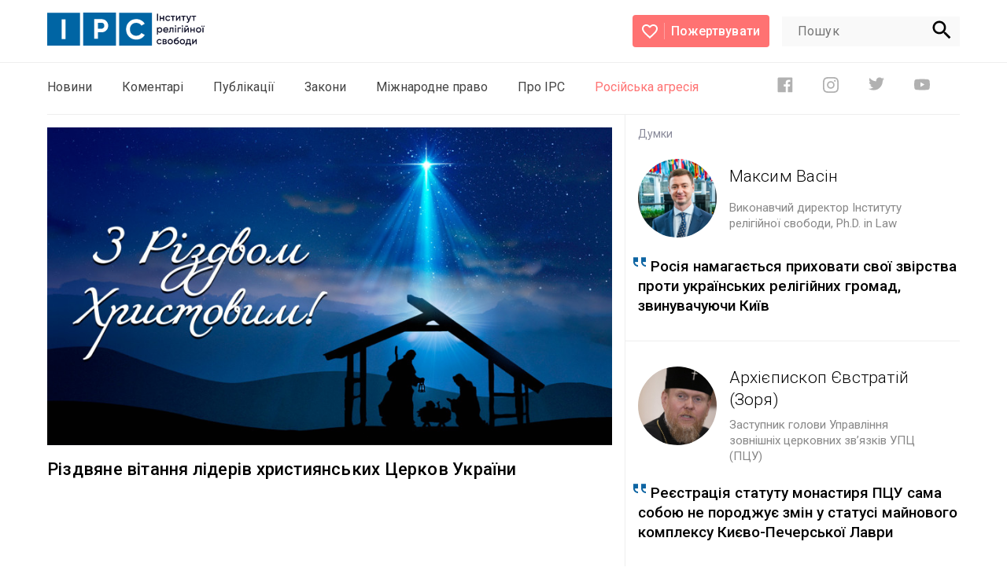

--- FILE ---
content_type: text/html; charset=UTF-8
request_url: https://www.irs.in.ua/index.php?option=com_content&view=article&id=1383:1&catid=53:kons&Itemid=76&lang=ru
body_size: 21456
content:
<!doctype html>
<html lang="ua" prefix="og: http://ogp.me/ns#">
<head>
	<meta charset="utf-8">
	<title>  Інститут релігійної свободи</title>
	<meta name="viewport" content="width=device-width, initial-scale=1">
    <meta name="description" content="Інститут релігійної свободи, Україна">
	<meta name="csrf-token" content="VFEQPWW83090iJ30fQZdWuEqDv15zSEMp2azv3Or">
	
	<link rel="icon" type="image/svg+xml" href="/images/irf/logo.svg">
	<link rel="mask-icon" href="/images/irf/mask.svg">
	<link rel="manifest" href="/images/irf/site.webmanifest">
	<link rel="alternate icon" href="/images/irf/favicon.ico">
	<link rel="icon" type="image/x-icon" href="/images/irf/favicon.ico" />
	<link rel="apple-touch-icon" sizes="180x180" href="/images/irf/apple180.png"> 
	<link rel="apple-touch-icon-precomposed" sizes="180x180" href="/images/irf/favicons/apple180.png">
	<link rel="apple-touch-icon-precomposed" sizes="114x114" href="/images/irf/favicons/114.png">
	<link rel="apple-touch-icon-precomposed" sizes="72x72" href="/images/irf/favicons/72.png">
	<link rel="apple-touch-icon-precomposed" href="/images/irf/favicons/57.png">
	<meta name="msapplication-TileImage" content="/images/irf/favicons/144.png">
	<meta name="msapplication-TileColor" content="#FC6767">
	
	<meta name="og:title" property="og:title" content="Інститут релігійної свободи">
	<meta property="og:image" content="/images/irf/irf.jpg">
	<meta property="og:description" content="Інститут релігійної свободи, Україна">
	
	<link rel="preconnect" href="https://fonts.gstatic.com">
	<link href="https://fonts.googleapis.com/css2?family=Roboto:wght@300;400;500;700&display=swap" rel="stylesheet">
	<link rel="stylesheet" href="/css/app.css?id=c9ac5958930e61a34c52">
	<script async src="https://www.googletagmanager.com/gtag/js?id=UA-7719550-2"></script>
	<script>
	window.dataLayer = window.dataLayer || [];
	function gtag(){dataLayer.push(arguments);}
	gtag('js', new Date());

	gtag('config', 'UA-7719550-2');
	</script>
</head><body>
	<header class="header-wrapper bb py2 animate fadeIn delay2">
    <div class="content limit mxauto flex aic jcsb">
        <div class="logo">
                              <svg width="201" height="43" viewBox="0 0 201 43" fill="none" xmlns="http://www.w3.org/2000/svg">
		<path d="M41.7064 0.156006H0V42.099H41.7064V0.156006Z" fill="#0065A4"/>
		<path d="M18.3955 8.59293H23.3016V33.6646H18.3955V8.59293Z" fill="white"/>
		<path d="M87.4339 0H45.7275V41.943H87.4339V0Z" fill="#0065A4"/>
		<path d="M68.997 8.28812C71.3951 8.28812 73.415 9.10068 75.0568 10.7258C75.8545 11.4985 76.4845 12.4289 76.9071 13.4584C77.3297 14.488 77.5357 15.5944 77.5123 16.7079C77.5326 17.8186 77.3245 18.9215 76.9011 19.9475C76.4778 20.9736 75.8482 21.9006 75.052 22.6705C73.4134 24.2957 71.3935 25.1082 68.9921 25.1082H64.6169V33.3452H59.7012V8.28812H68.997ZM68.997 20.501C69.4826 20.514 69.9655 20.4234 70.4138 20.2351C70.8621 20.0469 71.2656 19.7653 71.5979 19.4089C71.9384 19.0488 72.2049 18.6246 72.3821 18.1607C72.5593 17.6968 72.6437 17.2023 72.6305 16.7055C72.6471 16.2054 72.5644 15.7069 72.387 15.2394C72.2097 14.7718 71.9414 14.3445 71.5979 13.9826C71.263 13.6307 70.8586 13.3533 70.4106 13.1681C69.9627 12.983 69.4811 12.8942 68.997 12.9076H64.6169V20.4912L68.997 20.501Z" fill="white"/>
		<path d="M133.162 0.156006H91.4561V42.099H133.162V0.156006Z" fill="#0065A4"/>
		<path d="M113.246 34.3326C109.494 34.3326 106.395 33.0788 103.948 30.5712C101.502 28.0636 100.279 24.971 100.281 21.2933C100.281 17.5929 101.503 14.4954 103.948 12.0008C106.393 9.50623 109.493 8.25813 113.246 8.2565C115.431 8.23849 117.583 8.78761 119.495 9.85076C121.347 10.8553 122.892 12.3476 123.965 14.1679L119.728 16.6397C119.118 15.5252 118.203 14.6105 117.091 14.0046C115.911 13.3628 114.587 13.0363 113.246 13.0563C110.822 13.0563 108.87 13.8201 107.388 15.3478C105.906 16.8754 105.163 18.8572 105.16 21.2933C105.16 23.7066 105.903 25.6763 107.388 27.2023C108.873 28.7283 110.826 29.4929 113.246 29.4962C114.593 29.514 115.921 29.1877 117.108 28.5479C118.215 27.9586 119.125 27.0549 119.726 25.9493L123.963 28.4211C122.894 30.2375 121.356 31.7293 119.512 32.7383C117.596 33.8051 115.437 34.3544 113.246 34.3326V34.3326Z" fill="white"/>
		<path d="M139.537 1.42853H141.016V10.4821H139.537V1.42853Z" fill="#15162E"/>
		<path d="M147.272 4.01245H148.658V10.4821H147.272V7.90058H144.329V10.4821H142.942V4.01245H144.329V6.58178H147.272V4.01245Z" fill="#15162E"/>
		<path d="M153.516 10.6405C153.069 10.6498 152.625 10.5683 152.21 10.401C151.795 10.2337 151.418 9.98395 151.101 9.66674C150.784 9.34953 150.534 8.97136 150.366 8.55481C150.198 8.13827 150.115 7.6919 150.122 7.2424C150.113 6.79243 150.195 6.3453 150.363 5.92797C150.53 5.51065 150.78 5.13178 151.097 4.81422C151.414 4.49667 151.792 4.24701 152.208 4.0803C152.623 3.91359 153.068 3.83329 153.516 3.84425C154.111 3.84002 154.697 3.99571 155.213 4.29522C155.708 4.5787 156.11 5.00256 156.369 5.51407L155.174 6.21125C155.032 5.90572 154.801 5.6507 154.512 5.47994C154.201 5.30048 153.848 5.20947 153.489 5.21667C153.226 5.20995 152.964 5.25801 152.72 5.35785C152.476 5.45768 152.255 5.60714 152.071 5.79684C151.883 5.98673 151.736 6.21296 151.637 6.46185C151.539 6.71075 151.492 6.97711 151.499 7.24484C151.492 7.51217 151.539 7.77812 151.638 8.02659C151.736 8.27505 151.883 8.50088 152.071 8.69039C152.257 8.88019 152.48 9.0291 152.726 9.12771C152.973 9.22632 153.236 9.27247 153.501 9.26325C153.861 9.26849 154.215 9.17403 154.524 8.99023C154.818 8.81838 155.057 8.56433 155.21 8.25892L156.405 8.94391C156.134 9.45396 155.724 9.87648 155.225 10.1628C154.709 10.4748 154.118 10.6399 153.516 10.6405V10.6405Z" fill="#15162E"/>
		<path d="M162.469 4.01245V5.36294H160.375V10.4821H158.986V5.36294H156.88V4.01245H162.469Z" fill="#15162E"/>
		<path d="M168.275 4.01245H169.342V10.4821H167.979V6.36239L164.693 10.4821H163.626V4.01245H164.986V8.10778L168.275 4.01245Z" fill="#15162E"/>
		<path d="M176.073 4.01245V5.36294H173.981V10.4821H172.592V5.36294H170.485V4.01245H176.073Z" fill="#15162E"/>
		<path d="M181.624 4.01245H183.1L180.635 10.6771C180.402 11.3997 179.964 12.0379 179.374 12.5127C178.836 12.9169 178.17 13.1101 177.5 13.0563V11.7497C177.874 11.7929 178.25 11.6995 178.56 11.4864C178.865 11.2306 179.09 10.8922 179.209 10.5113L179.246 10.4187L176.548 4.01245H178.026L179.98 8.71477L181.624 4.01245Z" fill="#15162E"/>
		<path d="M189.165 4.01245V5.36294H187.071V10.4821H185.685V5.36294H183.576V4.01245H189.165Z" fill="#15162E"/>
		<path d="M143.083 18.7142C143.507 18.7077 143.928 18.7912 144.317 18.9592C144.707 19.1272 145.057 19.376 145.345 19.6893C145.948 20.3467 146.283 21.2082 146.283 22.1026C146.283 22.997 145.948 23.8586 145.345 24.5159C145.057 24.8286 144.706 25.077 144.317 25.245C143.927 25.4129 143.507 25.4968 143.083 25.491C142.648 25.5131 142.215 25.4252 141.822 25.2353C141.429 25.0453 141.091 24.7595 140.836 24.4038V27.9068H139.447V18.8824H140.836V19.8112C141.089 19.4531 141.427 19.1648 141.82 18.9731C142.213 18.7813 142.647 18.6923 143.083 18.7142V18.7142ZM141.413 23.5896C141.804 23.968 142.325 24.1794 142.867 24.1794C143.41 24.1794 143.931 23.968 144.322 23.5896C144.693 23.1871 144.899 22.6587 144.899 22.1099C144.899 21.5612 144.693 21.0327 144.322 20.6303C143.931 20.2519 143.41 20.0405 142.867 20.0405C142.325 20.0405 141.804 20.2519 141.413 20.6303C141.042 21.0327 140.836 21.5612 140.836 22.1099C140.836 22.6587 141.042 23.1871 141.413 23.5896V23.5896Z" fill="#15162E"/>
		<path d="M148.862 22.7071C148.942 23.1615 149.195 23.5666 149.567 23.8358C149.965 24.1076 150.437 24.2458 150.918 24.2307C151.239 24.2505 151.56 24.1872 151.85 24.0468C152.141 23.9064 152.39 23.6936 152.576 23.4287L153.71 24.1015C153.078 25.0392 152.141 25.5089 150.898 25.5105C150.432 25.5289 149.968 25.452 149.532 25.2844C149.097 25.1168 148.7 24.862 148.365 24.5354C148.046 24.2179 147.795 23.8376 147.628 23.4182C147.461 22.9987 147.382 22.5492 147.396 22.0977C147.384 21.6503 147.462 21.2052 147.625 20.7889C147.789 20.3725 148.034 19.9936 148.346 19.6746C148.663 19.3511 149.044 19.0974 149.464 18.9296C149.885 18.7617 150.335 18.6834 150.787 18.6995C151.222 18.6863 151.655 18.7684 152.055 18.9401C152.456 19.1119 152.815 19.3691 153.106 19.6941C153.708 20.3512 154.032 21.2173 154.011 22.1099C154.006 22.305 153.989 22.4996 153.96 22.6925L148.862 22.7071ZM148.85 21.5687H152.626C152.566 21.1049 152.334 20.6809 151.977 20.3816C151.639 20.1136 151.219 19.9715 150.789 19.9793C150.324 19.9618 149.868 20.1132 149.504 20.4059C149.15 20.7 148.914 21.1131 148.84 21.5687H148.85Z" fill="#15162E"/>
		<path d="M160.621 18.8824V25.352H159.232V20.2329H157.086V22.6364C157.086 23.6603 156.863 24.3891 156.42 24.8304C155.976 25.2716 155.339 25.4398 154.517 25.3618V24.0357C154.673 24.081 154.838 24.0822 154.995 24.0392C155.151 23.9962 155.293 23.9106 155.404 23.7919C155.6 23.5579 155.698 23.1516 155.7 22.5731V18.8824H160.621Z" fill="#15162E"/>
		<path d="M163.774 17.649C163.607 17.8087 163.384 17.8967 163.154 17.894C162.923 17.8913 162.703 17.7983 162.54 17.6347C162.376 17.4711 162.283 17.2498 162.279 17.018C162.276 16.7862 162.362 16.5621 162.521 16.3935C162.603 16.3102 162.701 16.244 162.809 16.1989C162.917 16.1538 163.033 16.1305 163.15 16.1305C163.267 16.1305 163.382 16.1538 163.49 16.1989C163.598 16.244 163.696 16.3102 163.779 16.3935C163.861 16.4758 163.926 16.5736 163.971 16.6813C164.015 16.789 164.038 16.9046 164.038 17.0213C164.038 17.1379 164.015 17.2535 163.971 17.3612C163.926 17.4689 163.861 17.5667 163.779 17.649H163.774ZM162.455 25.3521V18.8824H163.844V25.3521H162.455Z" fill="#15162E"/>
		<path d="M169.972 18.8824V20.2329H167.063V25.352H165.674V18.8824H169.972Z" fill="#15162E"/>
		<path d="M172.444 17.649C172.363 17.7322 172.266 17.7984 172.159 17.8436C172.052 17.8887 171.937 17.912 171.821 17.912C171.705 17.912 171.59 17.8887 171.483 17.8436C171.376 17.7984 171.28 17.7322 171.198 17.649C171.115 17.5678 171.048 17.4705 171.003 17.3628C170.957 17.2552 170.934 17.1394 170.934 17.0225C170.933 16.9057 170.956 16.79 171 16.682C171.044 16.5741 171.109 16.476 171.191 16.3935C171.274 16.3101 171.372 16.2439 171.48 16.1987C171.588 16.1536 171.704 16.1303 171.821 16.1303C171.938 16.1303 172.054 16.1536 172.162 16.1987C172.271 16.2439 172.369 16.3101 172.451 16.3935C172.534 16.476 172.599 16.5741 172.643 16.682C172.687 16.79 172.709 16.9057 172.708 17.0225C172.709 17.1394 172.685 17.2552 172.64 17.3628C172.595 17.4705 172.528 17.5678 172.444 17.649V17.649ZM171.128 25.3521V18.8824H172.515V25.3521H171.128Z" fill="#15162E"/>
		<path d="M178.989 18.8824H180.055V25.3521H178.693V21.2324L175.406 25.3521H174.339V18.8824H175.702V22.9778L178.989 18.8824ZM175.391 17.9781V16.7592H178.989V17.9781H175.391Z" fill="#15162E"/>
		<path d="M186.21 18.8824H187.597V25.352H186.21V22.7705H183.267V25.352H181.881V18.8824H183.267V21.4517H186.21V18.8824Z" fill="#15162E"/>
		<path d="M192.454 25.5105C192.008 25.5195 191.566 25.4377 191.153 25.2702C190.74 25.1026 190.366 24.8526 190.051 24.5354C189.418 23.8926 189.063 23.0244 189.063 22.1196C189.063 21.2148 189.418 20.3466 190.051 19.7039C190.695 19.0737 191.558 18.7211 192.456 18.7211C193.354 18.7211 194.217 19.0737 194.861 19.7039C195.491 20.3478 195.845 21.2156 195.845 22.1196C195.845 23.0237 195.491 23.8914 194.861 24.5354C194.546 24.8537 194.171 25.1043 193.757 25.2719C193.343 25.4395 192.9 25.5207 192.454 25.5105ZM191.026 23.5603C191.409 23.9322 191.92 24.1401 192.452 24.1401C192.985 24.1401 193.496 23.9322 193.879 23.5603C194.252 23.166 194.461 22.6423 194.461 22.0977C194.461 21.5531 194.252 21.0294 193.879 20.6351C193.497 20.2615 192.985 20.0524 192.452 20.0524C191.92 20.0524 191.408 20.2615 191.026 20.6351C190.654 21.0303 190.447 21.5536 190.447 22.0977C190.447 22.6417 190.654 23.1651 191.026 23.5603V23.5603Z" fill="#15162E"/>
		<path d="M197.34 17.905C197.214 18.0325 197.047 18.112 196.869 18.1299C196.691 18.1478 196.512 18.1031 196.364 18.0033C196.215 17.9035 196.105 17.7548 196.053 17.5827C196 17.4105 196.009 17.2254 196.078 17.0591C196.146 16.8928 196.27 16.7554 196.427 16.6705C196.585 16.5856 196.767 16.5584 196.943 16.5934C197.119 16.6285 197.277 16.7238 197.39 16.8629C197.504 17.002 197.566 17.1765 197.566 17.3565C197.568 17.4587 197.549 17.5603 197.511 17.6547C197.472 17.7492 197.414 17.8345 197.34 17.905V17.905ZM197.321 25.3521V18.8825H198.71V25.3521H197.321ZM199.781 17.9147C199.655 18.0419 199.489 18.1213 199.311 18.1395C199.134 18.1576 198.955 18.1134 198.806 18.0143C198.658 17.9152 198.547 17.7673 198.495 17.5958C198.442 17.4242 198.45 17.2396 198.517 17.0732C198.584 16.9069 198.706 16.769 198.863 16.6831C199.02 16.5971 199.201 16.5684 199.377 16.6018C199.552 16.6351 199.711 16.7285 199.826 16.8661C199.94 17.0036 200.004 17.1769 200.006 17.3565C200.009 17.4587 199.99 17.5603 199.952 17.6547C199.913 17.7492 199.855 17.8345 199.781 17.905V17.9147Z" fill="#15162E"/>
		<path d="M142.48 40.3805C141.583 40.3805 140.724 40.0225 140.09 39.3852C139.457 38.7479 139.101 37.8836 139.101 36.9824C139.101 36.0811 139.457 35.2168 140.09 34.5795C140.724 33.9422 141.583 33.5842 142.48 33.5842C143.079 33.5778 143.669 33.7336 144.188 34.0352C144.684 34.3187 145.086 34.7425 145.345 35.254L144.15 35.9512C144.008 35.6457 143.777 35.3907 143.488 35.2199C143.178 35.0405 142.825 34.9495 142.467 34.9566C142.204 34.9499 141.941 34.9979 141.697 35.0977C141.453 35.1976 141.231 35.347 141.047 35.5368C140.679 35.9278 140.475 36.4455 140.475 36.9836C140.475 37.5216 140.679 38.0393 141.047 38.4303C141.231 38.6204 141.452 38.7703 141.697 38.8705C141.941 38.9708 142.204 39.0193 142.467 39.013C142.826 39.0186 143.179 38.9241 143.488 38.7399C143.783 38.5681 144.022 38.3141 144.176 38.0086L145.371 38.6936C145.098 39.2032 144.688 39.6255 144.188 39.9125C143.671 40.2211 143.081 40.3828 142.48 40.3805Z" fill="#15162E"/>
		<path d="M151.075 36.8921C151.367 37.0091 151.616 37.2151 151.787 37.4813C151.957 37.7475 152.04 38.0605 152.025 38.3767C152.034 38.6238 151.99 38.8699 151.896 39.0983C151.802 39.3267 151.66 39.5321 151.48 39.7004C151.044 40.0667 150.485 40.25 149.919 40.2123H146.629V33.7524H149.662C150.216 33.7146 150.764 33.8887 151.196 34.2399C151.375 34.4012 151.516 34.5997 151.61 34.8216C151.704 35.0435 151.749 35.2834 151.741 35.5246C151.76 35.7915 151.709 36.0586 151.592 36.2988C151.475 36.539 151.296 36.7438 151.075 36.8921V36.8921ZM149.558 34.942H147.953V36.3778H149.558C150.125 36.3778 150.406 36.134 150.406 35.6465C150.406 35.1589 150.125 34.9396 149.558 34.9396V34.942ZM149.8 38.9983C150.382 38.9983 150.673 38.7448 150.673 38.2378C150.677 38.1384 150.659 38.0393 150.619 37.9483C150.579 37.8573 150.519 37.7769 150.442 37.7137C150.256 37.579 150.029 37.5128 149.8 37.5259H147.963V38.9886L149.8 38.9983Z" fill="#15162E"/>
		<path d="M156.405 40.3805C155.96 40.3895 155.518 40.3078 155.105 40.1402C154.692 39.9726 154.317 39.7226 154.003 39.4054C153.37 38.7627 153.015 37.8945 153.015 36.9896C153.015 36.0848 153.37 35.2166 154.003 34.5739C154.397 34.1743 154.882 33.8786 155.417 33.7132C155.951 33.5478 156.518 33.5178 157.067 33.6258C157.615 33.7338 158.129 33.9766 158.562 34.3324C158.995 34.6883 159.334 35.1462 159.548 35.6655C159.763 36.1848 159.847 36.7494 159.792 37.3091C159.737 37.8687 159.546 38.4061 159.235 38.8734C158.924 39.3407 158.503 39.7235 158.009 39.9877C157.515 40.2519 156.964 40.3894 156.405 40.3878V40.3805ZM154.98 38.4303C155.363 38.8022 155.874 39.0101 156.406 39.0101C156.939 39.0101 157.45 38.8022 157.833 38.4303C158.205 38.0351 158.412 37.5118 158.412 36.9677C158.412 36.4237 158.205 35.9003 157.833 35.5051C157.451 35.1315 156.939 34.9224 156.406 34.9224C155.874 34.9224 155.362 35.1315 154.98 35.5051C154.607 35.8994 154.398 36.4231 154.398 36.9677C154.398 37.5123 154.607 38.036 154.98 38.4303V38.4303Z" fill="#15162E"/>
		<path d="M164.254 40.3805C163.807 40.3953 163.363 40.3162 162.948 40.1483C162.534 39.9804 162.159 39.7274 161.847 39.4054C161.536 39.0786 161.293 38.6923 161.132 38.2694C160.972 37.8466 160.898 37.3957 160.914 36.9434C160.914 35.8497 161.075 35.0038 161.399 34.4057C161.722 33.8077 162.381 33.2625 163.376 32.77C163.539 32.692 163.781 32.5799 164.104 32.4336C164.426 32.2874 164.647 32.1899 164.765 32.1192C164.92 32.032 165.071 31.9368 165.216 31.834C165.375 31.7304 165.511 31.5942 165.614 31.4342C165.706 31.2743 165.776 31.1019 165.82 30.9223L166.949 31.5829C166.918 31.7633 166.862 31.9387 166.785 32.1046C166.701 32.2728 166.588 32.4241 166.45 32.5507C166.305 32.6896 166.179 32.7944 166.069 32.8871C165.903 33.0089 165.724 33.1126 165.536 33.1966C165.294 33.3185 165.107 33.4038 164.991 33.455C164.874 33.5062 164.659 33.5964 164.344 33.7256C163.894 33.8835 163.474 34.1177 163.103 34.4179C162.841 34.6546 162.651 34.9616 162.557 35.3028C162.82 35.0098 163.144 34.7792 163.506 34.6274C163.868 34.4756 164.26 34.4066 164.651 34.4252C165.029 34.426 165.402 34.503 165.749 34.6515C166.096 34.8 166.41 35.0171 166.672 35.2899C166.935 35.5626 167.14 35.8856 167.276 36.2395C167.411 36.5935 167.475 36.9713 167.463 37.3505C167.476 37.7554 167.403 38.1584 167.249 38.5329C167.096 38.9073 166.864 39.2446 166.571 39.5225C165.942 40.1055 165.109 40.4141 164.254 40.3805V40.3805ZM164.254 39.0739C164.742 39.0924 165.217 38.9173 165.577 38.5864C165.745 38.4289 165.878 38.2372 165.967 38.0241C166.055 37.811 166.098 37.5814 166.091 37.3505C166.098 37.1177 166.057 36.8859 165.97 36.6702C165.882 36.4544 165.751 36.2593 165.585 36.0975C165.408 35.9328 165.2 35.8049 164.974 35.7212C164.747 35.6375 164.507 35.5997 164.266 35.61C163.794 35.6081 163.336 35.77 162.969 36.0682C162.784 36.2107 162.635 36.3956 162.534 36.6075C162.434 36.8195 162.385 37.0524 162.392 37.2871C162.386 37.5267 162.43 37.765 162.523 37.9858C162.616 38.2065 162.755 38.4047 162.93 38.5669C163.286 38.8994 163.756 39.0811 164.242 39.0739H164.254Z" fill="#15162E"/>
		<path d="M171.809 40.3804C171.364 40.3895 170.922 40.3077 170.509 40.1401C170.096 39.9726 169.721 39.7226 169.407 39.4054C168.774 38.7626 168.418 37.8944 168.418 36.9896C168.418 36.0848 168.774 35.2166 169.407 34.5738C170.051 33.9437 170.913 33.591 171.812 33.591C172.71 33.591 173.572 33.9437 174.216 34.5738C174.847 35.2178 175.201 36.0856 175.201 36.9896C175.201 37.8936 174.847 38.7614 174.216 39.4054C173.902 39.7237 173.526 39.9743 173.112 40.1419C172.698 40.3095 172.255 40.3907 171.809 40.3804V40.3804ZM170.381 38.4303C170.764 38.8022 171.276 39.0101 171.808 39.0101C172.34 39.0101 172.852 38.8022 173.234 38.4303C173.606 38.0351 173.813 37.5117 173.813 36.9677C173.813 36.4236 173.606 35.9002 173.234 35.505C172.852 35.1314 172.341 34.9224 171.808 34.9224C171.275 34.9224 170.763 35.1314 170.381 35.505C170.01 35.9002 169.802 36.4236 169.802 36.9677C169.802 37.5117 170.01 38.0351 170.381 38.4303V38.4303Z" fill="#15162E"/>
		<path d="M182.069 38.8934H182.93V41.943H181.584V40.222H177.165V41.9527H175.803V38.8934H176.586C176.982 38.3328 177.179 37.5535 177.178 36.5557V33.7523H182.069V38.8934ZM178.113 38.8934H180.712V35.0297H178.53V36.5654C178.555 37.362 178.414 38.1551 178.116 38.8934H178.113Z" fill="#15162E"/>
		<path d="M188.935 33.7523H189.999V40.222H188.639V36.1023L185.35 40.222H184.283V33.7621H185.645V37.8574L188.935 33.7523Z" fill="#15162E"/>
	</svg>
                    </div>
        <div class="logo-only">
            <a href="https://www.irs.in.ua/public/index.php">
                                    <svg width="103" height="33" viewBox="0 0 103 33" fill="none" xmlns="http://www.w3.org/2000/svg">
                        <path d="M32.2596 0.122314H0V33H32.2596V0.122314Z" fill="#0065A4"/>
                        <path d="M14.229 6.73572H18.0238V26.3886H14.229V6.73572Z" fill="white"/>
                        <path d="M67.6297 0H35.3701V32.8777H67.6297V0Z" fill="#0065A4"/>
                        <path d="M53.369 6.49677C55.2239 6.49677 56.7863 7.13371 58.0562 8.40759C58.6732 9.01327 59.1605 9.74258 59.4874 10.5496C59.8142 11.3566 59.9736 12.2239 59.9555 13.0968C59.9712 13.9674 59.8102 14.8319 59.4828 15.6362C59.1553 16.4405 58.6684 17.1671 58.0525 17.7706C56.785 19.0445 55.2226 19.6815 53.3652 19.6815H49.981V26.1381H46.1787V6.49677H53.369ZM53.369 16.07C53.7446 16.0802 54.1181 16.0092 54.4648 15.8616C54.8116 15.7141 55.1237 15.4933 55.3807 15.214C55.6441 14.9317 55.8503 14.5992 55.9873 14.2355C56.1244 13.8719 56.1897 13.4843 56.1794 13.0948C56.1923 12.7028 56.1283 12.3121 55.9911 11.9456C55.854 11.5791 55.6465 11.2442 55.3807 10.9605C55.1217 10.6846 54.8089 10.4672 54.4624 10.322C54.1159 10.1769 53.7434 10.1073 53.369 10.1178H49.981V16.0624L53.369 16.07Z" fill="white"/>
                        <path d="M103 0.122314H70.7402V33H103V0.122314Z" fill="#0065A4"/>
                        <path d="M87.5953 26.9121C84.6929 26.9121 82.2955 25.9293 80.4031 23.9637C78.5107 21.9981 77.5652 19.5739 77.5664 16.6911C77.5664 13.7905 78.512 11.3625 80.4031 9.40705C82.2943 7.45163 84.6917 6.47329 87.5953 6.47202C89.2851 6.4579 90.9499 6.88833 92.4288 7.7217C93.8611 8.50909 95.0563 9.67891 95.8861 11.1058L92.6087 13.0434C92.1372 12.1697 91.4291 11.4527 90.5688 10.9777C89.6564 10.4746 88.6325 10.2187 87.5953 10.2344C85.7204 10.2344 84.2098 10.8332 83.0636 12.0306C81.9174 13.2281 81.3431 14.7816 81.3406 16.6911C81.3406 18.5828 81.9149 20.1268 83.0636 21.323C84.2123 22.5191 85.7229 23.1185 87.5953 23.121C88.6365 23.135 89.6642 22.8792 90.582 22.3777C91.4383 21.9158 92.1425 21.2075 92.6069 20.3408L95.8842 22.2784C95.0573 23.7022 93.8678 24.8715 92.4419 25.6624C90.9594 26.4987 89.2896 26.9292 87.5953 26.9121V26.9121Z" fill="white"/>
                    </svg>
                            </a>
        </div>
        <div class="nav flex aic jcsb">
            <a href="https://irs.in.ua/i/2" class="button donate flex aic jcsb">
                <svg width="20" height="18" viewBox="0 0 20 18" fill="none" xmlns="http://www.w3.org/2000/svg">
                    <path d="M14.5 0C12.76 0 11.09 0.794551 10 2.05014C8.91 0.794551 7.24 0 5.5 0C2.42 0 0 2.37384 0 5.39509C0 9.103 3.4 12.1243 8.55 16.715L10 18L11.45 16.7052C16.6 12.1243 20 9.103 20 5.39509C20 2.37384 17.58 0 14.5 0ZM10.1 15.2534L10 15.3515L9.9 15.2534C5.14 11.0256 2 8.22997 2 5.39509C2 3.43324 3.5 1.96185 5.5 1.96185C7.04 1.96185 8.54 2.93297 9.07 4.27684H10.94C11.46 2.93297 12.96 1.96185 14.5 1.96185C16.5 1.96185 18 3.43324 18 5.39509C18 8.22997 14.86 11.0256 10.1 15.2534Z"
                          fill="white"></path>
                </svg>
                <span class="text">Пожертвувати</span>
            </a>
            <div class="search-wrapper flex ml2">
                <form class="search-form grid" action="https://www.irs.in.ua/public/index.php/find" method="get">
                    <input class="smooth-width" value="" name="query" type="search" placeholder="Пошук"
                           autocomplete="off">
                    <button onselectstart="return false;" class="search-button">
                        <svg xmlns="http://www.w3.org/2000/svg" width="24" height="24" viewBox="0 0 24 24" fill="none">
                            <path class="search"
                                  d="M16.8 14.8H15.8L15.4 14.5C16.7 13 17.4 11.1 17.4 9 17.4 4.3 13.7 0.5 9 0.5 4.3 0.5 0.5 4.3 0.5 9 0.5 13.7 4.3 17.4 9 17.4 11.1 17.4 13 16.7 14.5 15.4L14.8 15.8V16.8L21.3 23.3 23.3 21.3 16.8 14.8ZM9 14.8C5.7 14.8 3.1 12.2 3.1 9 3.1 5.7 5.7 3.1 9 3.1 12.2 3.1 14.8 5.7 14.8 9 14.8 12.2 12.2 14.8 9 14.8Z"
                                  fill="black"></path>
                        </svg>
                    </button>
                </form>
            </div>

        </div>
        <a class="cd-primary-nav-trigger" href="#0">
            <svg width="23" height="28" viewBox="0 0 20 28" fill="none" xmlns="http://www.w3.org/2000/svg">
                <line class="menu-top" x1="0" y1="2.5" x2="8.5" y2="2.5" stroke="#000" stroke-width="3.2"
                      stroke-linecap="round"></line>
                <line class="menu-bottom" x1="11.5" y1="22.5" x2="19.5" y2="22.5" stroke="#000" stroke-width="3.2"
                      stroke-linecap="round"></line>
                <line class="menu-middle" y1="12.5" x2="18.5" y2="12.5" stroke="#000" stroke-width="3.2"
                      stroke-linecap="round" stroke-linejoin="round"></line>
            </svg>
            <svg class="svg-close" width="23" height="23" viewBox="0 0 20 20" fill="none"
                 xmlns="http://www.w3.org/2000/svg">
                <path fill-rule="evenodd" clip-rule="evenodd"
                      d="M1.42267 19.5889C1.09686 19.9147 0.57019 19.9147 0.244377 19.5889C-0.0814362 19.2631 -0.0814363 18.7364 0.244339 18.4106L8.73832 9.91661L0.24436 1.42265C-0.0814531 1.09684 -0.0814531 0.570173 0.24436 0.24436C0.570173 -0.0814535 1.09684 -0.0814536 1.42266 0.24436L9.99997 8.82168L18.5773 0.244358C18.9031 -0.0814551 19.4298 -0.0814552 19.7556 0.244358C20.0814 0.570171 20.0814 1.09684 19.7557 1.42265L11.2617 9.91664L19.7556 18.4106C20.0815 18.7364 20.0815 19.2631 19.7556 19.5889C19.4298 19.9147 18.9032 19.9147 18.5773 19.5889L10 11.0116L1.42267 19.5889Z"
                      fill="black"/>
            </svg>
        </a>
    </div>
</header>
	<div class="content-wrapper limit mxauto" style="padding-top: 4.7rem;">
		<div class="navigation flex aic jcsb bb">
        <nav>

                  
                <div class="sub">
                    <a href="https://www.irs.in.ua/public/index.php/c/1">Новини</a>
                                         
                        <ul class="dropdown">
                                                          
                                <li>
                                    <a href="https://www.irs.in.ua/public/index.php/c/7">В Україні
                                        <svg width="10.83" height="20" viewBox="0 0 10.83 20" fill="none"
                                            xmlns="http://www.w3.org/2000/svg">
                                            <path d="M0.827611 0.244318C0.501798 0.570131 0.501798 1.0968 0.827611 1.42261L9.40493 9.99997L0.827612 18.5773C0.501799 18.9031 0.501799 19.4298 0.827612 19.7556C1.15343 20.0814 1.68009 20.0814 2.00591 19.7556L11.1724 10.5891C11.3349 10.4266 11.4166 10.2133 11.4166 9.99993C11.4166 9.78657 11.3349 9.57326 11.1724 9.41076L2.00591 0.244278C1.68009 -0.0814953 1.15342 -0.0814953 0.827611 0.244318Z"
                                                fill="#888888"/>
                                        </svg>
                                    </a>
                                </li>
                                                          
                                <li>
                                    <a href="https://www.irs.in.ua/public/index.php/c/8">В світі
                                        <svg width="10.83" height="20" viewBox="0 0 10.83 20" fill="none"
                                            xmlns="http://www.w3.org/2000/svg">
                                            <path d="M0.827611 0.244318C0.501798 0.570131 0.501798 1.0968 0.827611 1.42261L9.40493 9.99997L0.827612 18.5773C0.501799 18.9031 0.501799 19.4298 0.827612 19.7556C1.15343 20.0814 1.68009 20.0814 2.00591 19.7556L11.1724 10.5891C11.3349 10.4266 11.4166 10.2133 11.4166 9.99993C11.4166 9.78657 11.3349 9.57326 11.1724 9.41076L2.00591 0.244278C1.68009 -0.0814953 1.15342 -0.0814953 0.827611 0.244318Z"
                                                fill="#888888"/>
                                        </svg>
                                    </a>
                                </li>
                                                          
                                <li>
                                    <a href="https://www.irs.in.ua/public/index.php/c/19">Звернення
                                        <svg width="10.83" height="20" viewBox="0 0 10.83 20" fill="none"
                                            xmlns="http://www.w3.org/2000/svg">
                                            <path d="M0.827611 0.244318C0.501798 0.570131 0.501798 1.0968 0.827611 1.42261L9.40493 9.99997L0.827612 18.5773C0.501799 18.9031 0.501799 19.4298 0.827612 19.7556C1.15343 20.0814 1.68009 20.0814 2.00591 19.7556L11.1724 10.5891C11.3349 10.4266 11.4166 10.2133 11.4166 9.99993C11.4166 9.78657 11.3349 9.57326 11.1724 9.41076L2.00591 0.244278C1.68009 -0.0814953 1.15342 -0.0814953 0.827611 0.244318Z"
                                                fill="#888888"/>
                                        </svg>
                                    </a>
                                </li>
                                                    </ul>
                                    </div>
                              
                <div class="sub">
                    <a href="https://www.irs.in.ua/public/index.php/c/6">Коментарі</a>
                                    </div>
                              
                <div class="sub">
                    <a href="https://www.irs.in.ua/public/index.php/c/3">Публікації</a>
                                         
                        <ul class="dropdown">
                                                          
                                <li>
                                    <a href="https://www.irs.in.ua/public/index.php/c/2">Консультації
                                        <svg width="10.83" height="20" viewBox="0 0 10.83 20" fill="none"
                                            xmlns="http://www.w3.org/2000/svg">
                                            <path d="M0.827611 0.244318C0.501798 0.570131 0.501798 1.0968 0.827611 1.42261L9.40493 9.99997L0.827612 18.5773C0.501799 18.9031 0.501799 19.4298 0.827612 19.7556C1.15343 20.0814 1.68009 20.0814 2.00591 19.7556L11.1724 10.5891C11.3349 10.4266 11.4166 10.2133 11.4166 9.99993C11.4166 9.78657 11.3349 9.57326 11.1724 9.41076L2.00591 0.244278C1.68009 -0.0814953 1.15342 -0.0814953 0.827611 0.244318Z"
                                                fill="#888888"/>
                                        </svg>
                                    </a>
                                </li>
                                                          
                                <li>
                                    <a href="https://www.irs.in.ua/public/index.php/c/17">Аналітика
                                        <svg width="10.83" height="20" viewBox="0 0 10.83 20" fill="none"
                                            xmlns="http://www.w3.org/2000/svg">
                                            <path d="M0.827611 0.244318C0.501798 0.570131 0.501798 1.0968 0.827611 1.42261L9.40493 9.99997L0.827612 18.5773C0.501799 18.9031 0.501799 19.4298 0.827612 19.7556C1.15343 20.0814 1.68009 20.0814 2.00591 19.7556L11.1724 10.5891C11.3349 10.4266 11.4166 10.2133 11.4166 9.99993C11.4166 9.78657 11.3349 9.57326 11.1724 9.41076L2.00591 0.244278C1.68009 -0.0814953 1.15342 -0.0814953 0.827611 0.244318Z"
                                                fill="#888888"/>
                                        </svg>
                                    </a>
                                </li>
                                                          
                                <li>
                                    <a href="https://www.irs.in.ua/public/index.php/c/18">Доповіді, книги
                                        <svg width="10.83" height="20" viewBox="0 0 10.83 20" fill="none"
                                            xmlns="http://www.w3.org/2000/svg">
                                            <path d="M0.827611 0.244318C0.501798 0.570131 0.501798 1.0968 0.827611 1.42261L9.40493 9.99997L0.827612 18.5773C0.501799 18.9031 0.501799 19.4298 0.827612 19.7556C1.15343 20.0814 1.68009 20.0814 2.00591 19.7556L11.1724 10.5891C11.3349 10.4266 11.4166 10.2133 11.4166 9.99993C11.4166 9.78657 11.3349 9.57326 11.1724 9.41076L2.00591 0.244278C1.68009 -0.0814953 1.15342 -0.0814953 0.827611 0.244318Z"
                                                fill="#888888"/>
                                        </svg>
                                    </a>
                                </li>
                                                    </ul>
                                    </div>
                              
                <div class="sub">
                    <a href="https://www.irs.in.ua/public/index.php/c/4">Закони</a>
                                         
                        <ul class="dropdown">
                                                          
                                <li>
                                    <a href="https://www.irs.in.ua/public/index.php/c/12">Закони України
                                        <svg width="10.83" height="20" viewBox="0 0 10.83 20" fill="none"
                                            xmlns="http://www.w3.org/2000/svg">
                                            <path d="M0.827611 0.244318C0.501798 0.570131 0.501798 1.0968 0.827611 1.42261L9.40493 9.99997L0.827612 18.5773C0.501799 18.9031 0.501799 19.4298 0.827612 19.7556C1.15343 20.0814 1.68009 20.0814 2.00591 19.7556L11.1724 10.5891C11.3349 10.4266 11.4166 10.2133 11.4166 9.99993C11.4166 9.78657 11.3349 9.57326 11.1724 9.41076L2.00591 0.244278C1.68009 -0.0814953 1.15342 -0.0814953 0.827611 0.244318Z"
                                                fill="#888888"/>
                                        </svg>
                                    </a>
                                </li>
                                                          
                                <li>
                                    <a href="https://www.irs.in.ua/public/index.php/c/24">підзаконні акти
                                        <svg width="10.83" height="20" viewBox="0 0 10.83 20" fill="none"
                                            xmlns="http://www.w3.org/2000/svg">
                                            <path d="M0.827611 0.244318C0.501798 0.570131 0.501798 1.0968 0.827611 1.42261L9.40493 9.99997L0.827612 18.5773C0.501799 18.9031 0.501799 19.4298 0.827612 19.7556C1.15343 20.0814 1.68009 20.0814 2.00591 19.7556L11.1724 10.5891C11.3349 10.4266 11.4166 10.2133 11.4166 9.99993C11.4166 9.78657 11.3349 9.57326 11.1724 9.41076L2.00591 0.244278C1.68009 -0.0814953 1.15342 -0.0814953 0.827611 0.244318Z"
                                                fill="#888888"/>
                                        </svg>
                                    </a>
                                </li>
                                                          
                                <li>
                                    <a href="https://www.irs.in.ua/public/index.php/c/25">судова практика
                                        <svg width="10.83" height="20" viewBox="0 0 10.83 20" fill="none"
                                            xmlns="http://www.w3.org/2000/svg">
                                            <path d="M0.827611 0.244318C0.501798 0.570131 0.501798 1.0968 0.827611 1.42261L9.40493 9.99997L0.827612 18.5773C0.501799 18.9031 0.501799 19.4298 0.827612 19.7556C1.15343 20.0814 1.68009 20.0814 2.00591 19.7556L11.1724 10.5891C11.3349 10.4266 11.4166 10.2133 11.4166 9.99993C11.4166 9.78657 11.3349 9.57326 11.1724 9.41076L2.00591 0.244278C1.68009 -0.0814953 1.15342 -0.0814953 0.827611 0.244318Z"
                                                fill="#888888"/>
                                        </svg>
                                    </a>
                                </li>
                                                    </ul>
                                    </div>
                              
                <div class="sub">
                    <a href="https://www.irs.in.ua/public/index.php/c/13">Міжнародне право</a>
                                         
                        <ul class="dropdown">
                                                          
                                <li>
                                    <a href="https://www.irs.in.ua/public/index.php/c/20">ООН
                                        <svg width="10.83" height="20" viewBox="0 0 10.83 20" fill="none"
                                            xmlns="http://www.w3.org/2000/svg">
                                            <path d="M0.827611 0.244318C0.501798 0.570131 0.501798 1.0968 0.827611 1.42261L9.40493 9.99997L0.827612 18.5773C0.501799 18.9031 0.501799 19.4298 0.827612 19.7556C1.15343 20.0814 1.68009 20.0814 2.00591 19.7556L11.1724 10.5891C11.3349 10.4266 11.4166 10.2133 11.4166 9.99993C11.4166 9.78657 11.3349 9.57326 11.1724 9.41076L2.00591 0.244278C1.68009 -0.0814953 1.15342 -0.0814953 0.827611 0.244318Z"
                                                fill="#888888"/>
                                        </svg>
                                    </a>
                                </li>
                                                          
                                <li>
                                    <a href="https://www.irs.in.ua/public/index.php/c/21">ОБСЄ
                                        <svg width="10.83" height="20" viewBox="0 0 10.83 20" fill="none"
                                            xmlns="http://www.w3.org/2000/svg">
                                            <path d="M0.827611 0.244318C0.501798 0.570131 0.501798 1.0968 0.827611 1.42261L9.40493 9.99997L0.827612 18.5773C0.501799 18.9031 0.501799 19.4298 0.827612 19.7556C1.15343 20.0814 1.68009 20.0814 2.00591 19.7556L11.1724 10.5891C11.3349 10.4266 11.4166 10.2133 11.4166 9.99993C11.4166 9.78657 11.3349 9.57326 11.1724 9.41076L2.00591 0.244278C1.68009 -0.0814953 1.15342 -0.0814953 0.827611 0.244318Z"
                                                fill="#888888"/>
                                        </svg>
                                    </a>
                                </li>
                                                          
                                <li>
                                    <a href="https://www.irs.in.ua/public/index.php/c/22">Рада Європи
                                        <svg width="10.83" height="20" viewBox="0 0 10.83 20" fill="none"
                                            xmlns="http://www.w3.org/2000/svg">
                                            <path d="M0.827611 0.244318C0.501798 0.570131 0.501798 1.0968 0.827611 1.42261L9.40493 9.99997L0.827612 18.5773C0.501799 18.9031 0.501799 19.4298 0.827612 19.7556C1.15343 20.0814 1.68009 20.0814 2.00591 19.7556L11.1724 10.5891C11.3349 10.4266 11.4166 10.2133 11.4166 9.99993C11.4166 9.78657 11.3349 9.57326 11.1724 9.41076L2.00591 0.244278C1.68009 -0.0814953 1.15342 -0.0814953 0.827611 0.244318Z"
                                                fill="#888888"/>
                                        </svg>
                                    </a>
                                </li>
                                                          
                                <li>
                                    <a href="https://www.irs.in.ua/public/index.php/c/23">Європейський суд з прав людини
                                        <svg width="10.83" height="20" viewBox="0 0 10.83 20" fill="none"
                                            xmlns="http://www.w3.org/2000/svg">
                                            <path d="M0.827611 0.244318C0.501798 0.570131 0.501798 1.0968 0.827611 1.42261L9.40493 9.99997L0.827612 18.5773C0.501799 18.9031 0.501799 19.4298 0.827612 19.7556C1.15343 20.0814 1.68009 20.0814 2.00591 19.7556L11.1724 10.5891C11.3349 10.4266 11.4166 10.2133 11.4166 9.99993C11.4166 9.78657 11.3349 9.57326 11.1724 9.41076L2.00591 0.244278C1.68009 -0.0814953 1.15342 -0.0814953 0.827611 0.244318Z"
                                                fill="#888888"/>
                                        </svg>
                                    </a>
                                </li>
                                                    </ul>
                                    </div>
                  
            <div class="sub">
                <a>Про ІРС</a>                   
                    <ul class="dropdown">                          
                        <li>
                            <a href="https://www.irs.in.ua/public/index.php/i/1">Наші цілі і проєкти                                <svg width="10.83" height="20" viewBox="0 0 10.83 20" fill="none"
                                    xmlns="http://www.w3.org/2000/svg">
                                    <path d="M0.827611 0.244318C0.501798 0.570131 0.501798 1.0968 0.827611 1.42261L9.40493 9.99997L0.827612 18.5773C0.501799 18.9031 0.501799 19.4298 0.827612 19.7556C1.15343 20.0814 1.68009 20.0814 2.00591 19.7556L11.1724 10.5891C11.3349 10.4266 11.4166 10.2133 11.4166 9.99993C11.4166 9.78657 11.3349 9.57326 11.1724 9.41076L2.00591 0.244278C1.68009 -0.0814953 1.15342 -0.0814953 0.827611 0.244318Z"
                                        fill="#888888"/>
                                </svg>
                            </a>
                        </li>
                        <li>
                            <a href="/c/15">Керівництво ІРС                                <svg width="10.83" height="20" viewBox="0 0 10.83 20" fill="none"
                                    xmlns="http://www.w3.org/2000/svg">
                                    <path d="M0.827611 0.244318C0.501798 0.570131 0.501798 1.0968 0.827611 1.42261L9.40493 9.99997L0.827612 18.5773C0.501799 18.9031 0.501799 19.4298 0.827612 19.7556C1.15343 20.0814 1.68009 20.0814 2.00591 19.7556L11.1724 10.5891C11.3349 10.4266 11.4166 10.2133 11.4166 9.99993C11.4166 9.78657 11.3349 9.57326 11.1724 9.41076L2.00591 0.244278C1.68009 -0.0814953 1.15342 -0.0814953 0.827611 0.244318Z"
                                        fill="#888888"/>
                                </svg>
                            </a>
                        </li>
                        <li>
                            <a href="https://www.irs.in.ua/public/index.php/i/2">Підтримайте нас зараз                                <svg width="10.83" height="20" viewBox="0 0 10.83 20" fill="none"
                                    xmlns="http://www.w3.org/2000/svg">
                                    <path d="M0.827611 0.244318C0.501798 0.570131 0.501798 1.0968 0.827611 1.42261L9.40493 9.99997L0.827612 18.5773C0.501799 18.9031 0.501799 19.4298 0.827612 19.7556C1.15343 20.0814 1.68009 20.0814 2.00591 19.7556L11.1724 10.5891C11.3349 10.4266 11.4166 10.2133 11.4166 9.99993C11.4166 9.78657 11.3349 9.57326 11.1724 9.41076L2.00591 0.244278C1.68009 -0.0814953 1.15342 -0.0814953 0.827611 0.244318Z"
                                        fill="#888888"/>
                                </svg>
                            </a>
                        </li>
                        <li>
                            <a href="https://www.irs.in.ua/public/index.php/i/3">Контакти                                <svg width="10.83" height="20" viewBox="0 0 10.83 20" fill="none"
                                    xmlns="http://www.w3.org/2000/svg">
                                    <path d="M0.827611 0.244318C0.501798 0.570131 0.501798 1.0968 0.827611 1.42261L9.40493 9.99997L0.827612 18.5773C0.501799 18.9031 0.501799 19.4298 0.827612 19.7556C1.15343 20.0814 1.68009 20.0814 2.00591 19.7556L11.1724 10.5891C11.3349 10.4266 11.4166 10.2133 11.4166 9.99993C11.4166 9.78657 11.3349 9.57326 11.1724 9.41076L2.00591 0.244278C1.68009 -0.0814953 1.15342 -0.0814953 0.827611 0.244318Z"
                                        fill="#888888"/>
                                </svg>
                            </a>
                        </li>
                    </ul>
            </div>
            <div class="sub">
                <a style="color:#ff7272" target="_blank" href="https://lockedfaith.org/lang/ua">Російська агресія</a>
            </div>
            <div class="divider"></div>
            <div class="media flex aic">
                <div class="social">
                    <div class="social-links flex jcsb aic">
                        <div class="facebook">
                            <a href="https://www.facebook.com/irs.in.ua" target="_blank">
                                <svg width="20" height="20" viewBox="0 0 27 27" fill="none"
                                     xmlns="http://www.w3.org/2000/svg">
                                    <path class="facebook-icon"
                                          d="M24.7458 0.830566H2.22659C1.4555 0.83103 0.830412 1.45643 0.830566 2.22782V24.747C0.83103 25.5181 1.45643 26.1432 2.22782 26.1431H14.352V16.3542H11.0643V12.5228H14.352V9.70307C14.352 6.43318 16.3482 4.6534 19.2651 4.6534C20.6622 4.6534 21.8628 4.75753 22.2127 4.80403V8.22162H20.2013C18.6144 8.22162 18.3071 8.97571 18.3071 10.0825V12.5228H22.1015L21.6071 16.3542H18.3071V26.1431H24.7458C25.5174 26.1432 26.1429 25.518 26.1431 24.7464C26.1431 24.7463 26.1431 24.7461 26.1431 24.7458V2.22659C26.1428 1.4555 25.5172 0.830412 24.7458 0.830566Z"
                                          fill="#B1B1B1"></path>
                                </svg>
                            </a>
                        </div>
                        <div class="instagram" target="_blank">
                            <a href="https://www.instagram.com/irs.in.ua">
                                <svg width="20" height="20" viewBox="0 0 27 27" fill="none"
                                     xmlns="http://www.w3.org/2000/svg">
                                    <path class="instagram-icon" fill-rule="evenodd" clip-rule="evenodd"
                                          d="M26.9314 7.9381C26.8681 6.50348 26.6361 5.51719 26.3037 4.66256C25.9608 3.75539 25.4332 2.9432 24.742 2.26803C24.0667 1.58235 23.249 1.04954 22.3522 0.712055C21.4925 0.379722 20.5111 0.147727 19.0763 0.0844741C17.6306 0.0158646 17.1717 0 13.5053 0C9.83879 0 9.37986 0.0158646 7.93961 0.0791173C6.50472 0.14237 5.51825 0.374571 4.66366 0.706698C3.75611 1.04954 2.94376 1.57699 2.26846 2.26803C1.58265 2.9432 1.04995 3.76075 0.712191 4.65741C0.379794 5.51719 0.147755 6.49812 0.0844902 7.93274C0.0158677 9.37807 0 9.83691 0 13.5027C0 17.1684 0.0158677 17.6273 0.0791323 19.0673C0.142397 20.5019 0.374642 21.4882 0.707039 22.3428C1.04995 23.25 1.58265 24.0622 2.26846 24.7373C2.94376 25.423 3.76147 25.9558 4.6583 26.2933C5.51825 26.6256 6.49936 26.8576 7.93446 26.9209C9.37451 26.9843 9.83364 27 13.5001 27C17.1666 27 17.6255 26.9843 19.0657 26.9209C20.5006 26.8576 21.4871 26.6256 22.3417 26.2933C24.1566 25.5918 25.5915 24.1571 26.2932 22.3428C26.6254 21.483 26.8576 20.5019 26.9209 19.0673C26.9841 17.6273 27 17.1684 27 13.5027C27 9.83691 26.9946 9.37807 26.9314 7.9381ZM24.4995 18.9618C24.4414 20.2804 24.2199 20.9924 24.0352 21.4671C23.5814 22.6434 22.6477 23.5769 21.4712 24.0306C20.9965 24.2152 20.2791 24.4367 18.9654 24.4946C17.541 24.5581 17.1138 24.5737 13.5106 24.5737C9.90741 24.5737 9.47486 24.5581 8.05563 24.4946C6.73676 24.4367 6.02457 24.2152 5.54977 24.0306C4.96432 23.8143 4.43141 23.4715 3.99886 23.0231C3.55045 22.5853 3.20754 22.0578 2.99116 21.4725C2.80652 20.9978 2.58499 20.2804 2.52708 18.9671C2.46361 17.543 2.44795 17.1157 2.44795 13.5132C2.44795 9.91067 2.46361 9.47821 2.52708 8.05945C2.58499 6.74083 2.80652 6.02878 2.99116 5.55407C3.20754 4.96852 3.55045 4.43592 4.00422 4.00325C4.44192 3.55492 4.96947 3.21208 5.55513 2.99595C6.02993 2.81134 6.74748 2.58985 8.06099 2.53175C9.48537 2.4685 9.91277 2.45264 13.5158 2.45264C17.1243 2.45264 17.5515 2.4685 18.9707 2.53175C20.2896 2.58985 21.0018 2.81134 21.4766 2.99595C22.0621 3.21208 22.595 3.55492 23.0275 4.00325C23.4759 4.44107 23.8188 4.96852 24.0352 5.55407C24.2199 6.02878 24.4414 6.74598 24.4995 8.05945C24.5628 9.48356 24.5786 9.91067 24.5786 13.5132C24.5786 17.1157 24.5628 17.5377 24.4995 18.9618ZM13.5 7C9.91152 7 7 9.91133 7 13.5C7 17.0887 9.91152 20 13.5 20C17.0887 20 20 17.0887 20 13.5C20 9.91133 17.0887 7 13.5 7ZM13.5 17.7164C11.172 17.7164 9.28361 15.8282 9.28361 13.5C9.28361 11.1718 11.172 9.28361 13.5 9.28361C15.8282 9.28361 17.7164 11.1718 17.7164 13.5C17.7164 15.8282 15.8282 17.7164 13.5 17.7164ZM20.4999 8C21.3284 8 22 7.32835 22 6.5C22 5.67146 21.3284 5 20.4999 5C19.6716 5 19 5.67146 19 6.5C19 7.32835 19.6716 8 20.4999 8Z"
                                          fill="#B1B1B1"></path>
                                </svg>
                            </a>
                        </div>
                        <div class="twitter">
                            <a href="https://twitter.com/irs_ua" target="_blank">
                                <svg width="20" height="20" viewBox="0 0 27 27" fill="none"
                                     xmlns="http://www.w3.org/2000/svg">
                                    <path class="twitter-icon"
                                          d="M27 3.12831C25.9959 3.56875 24.9261 3.86069 23.8106 4.00244C24.9581 3.31731 25.8339 2.24069 26.2457 0.943C25.1758 1.58087 23.9946 2.03144 22.7357 2.28288C21.7198 1.20119 20.2719 0.53125 18.6924 0.53125C15.6279 0.53125 13.1608 3.01863 13.1608 6.06794C13.1608 6.50669 13.1979 6.92856 13.2891 7.33019C8.68725 7.10575 4.61531 4.90019 1.87987 1.54038C1.40231 2.36894 1.12219 3.31731 1.12219 4.33825C1.12219 6.25525 2.10938 7.95456 3.58087 8.93837C2.69156 8.9215 1.81912 8.66331 1.08 8.25663C1.08 8.2735 1.08 8.29544 1.08 8.31737C1.08 11.0072 2.99869 13.2415 5.51475 13.7562C5.06419 13.8794 4.57312 13.9384 4.0635 13.9384C3.70912 13.9384 3.35137 13.9182 3.01556 13.8439C3.73275 16.036 5.76788 17.6476 8.18775 17.6999C6.3045 19.1731 3.91331 20.0607 1.32469 20.0607C0.87075 20.0607 0.435375 20.0404 0 19.9847C2.45194 21.5659 5.35781 22.4688 8.4915 22.4688C18.6772 22.4688 24.246 14.0312 24.246 6.71762C24.246 6.47294 24.2376 6.23669 24.2257 6.00213C25.3243 5.2225 26.2474 4.24881 27 3.12831Z"
                                          fill="#B1B1B1"></path>
                                </svg>
                            </a>
                        </div>
                        <div class="youtube">
                            <a href="http://www.youtube.com/user/ReligFreedom?sub_confirmation=1" target="_blank">
                                <svg width="20" height="20" viewBox="0 0 34 27" fill="none"
                                     xmlns="http://www.w3.org/2000/svg">
                                    <path class="youtube-icon"
                                          d="M33.162 4.56434C32.7731 3.11847 31.6331 1.97871 30.1874 1.58939C27.5464 0.86676 16.982 0.86676 16.982 0.86676C16.982 0.86676 6.41804 0.86676 3.77699 1.56199C2.35914 1.9509 1.19136 3.11868 0.802444 4.56434C0.107422 7.20518 0.107422 12.6819 0.107422 12.6819C0.107422 12.6819 0.107422 18.1863 0.802444 20.7995C1.19177 22.2452 2.33133 23.3849 3.7772 23.7743C6.44585 24.4971 16.9824 24.4971 16.9824 24.4971C16.9824 24.4971 27.5464 24.4971 30.1874 23.8019C31.6333 23.4127 32.7731 22.273 33.1624 20.8273C33.8572 18.1863 33.8572 12.7097 33.8572 12.7097C33.8572 12.7097 33.885 7.20518 33.162 4.56434ZM13.6185 17.7415V7.62232L22.4033 12.6819L13.6185 17.7415Z"
                                          fill="#B1B1B1"></path>
                                </svg>
                            </a>
                        </div>
                    </div>
                </div>
            </div>
        </nav>
    </div>
    <div class="nav-wrapper">
        <div id='fadedScreen' class="faded-screen"></div>
        <nav id="mobileMenu" class="cd-primary-nav">
            <ul class="cd-navigation">
                                    <li onselectstart="return false;"  class="item-has-children" >
                        <a href="https://www.irs.in.ua/public/index.php/c/1">
                            <span>Новини</span>
                              
                                <div class="svg-wrapper">
                                    <svg width="12" height="20" viewBox="0 0 12 20" fill="none"
                                        xmlns="http://www.w3.org/2000/svg">
                                        <path d="M0.827611 0.244318C0.501798 0.570131 0.501798 1.0968 0.827611 1.42261L9.40493 9.99997L0.827612 18.5773C0.501799 18.9031 0.501799 19.4298 0.827612 19.7556C1.15343 20.0814 1.68009 20.0814 2.00591 19.7556L11.1724 10.5891C11.3349 10.4266 11.4166 10.2133 11.4166 9.99993C11.4166 9.78657 11.3349 9.57326 11.1724 9.41076L2.00591 0.244278C1.68009 -0.0814953 1.15342 -0.0814953 0.827611 0.244318Z"
                                            fill="#0E65A3"/>
                                    </svg>
                                    <svg class="svg-close" width="20" height="20" viewBox="0 0 20 20" fill="none"
                                        xmlns="http://www.w3.org/2000/svg">
                                        <path fill-rule="evenodd" clip-rule="evenodd"
                                            d="M1.42267 19.5889C1.09686 19.9147 0.57019 19.9147 0.244377 19.5889C-0.0814362 19.2631 -0.0814363 18.7364 0.244339 18.4106L8.73832 9.91661L0.24436 1.42265C-0.0814531 1.09684 -0.0814531 0.570173 0.24436 0.24436C0.570173 -0.0814535 1.09684 -0.0814536 1.42266 0.24436L9.99997 8.82168L18.5773 0.244358C18.9031 -0.0814551 19.4298 -0.0814552 19.7556 0.244358C20.0814 0.570171 20.0814 1.09684 19.7557 1.42265L11.2617 9.91664L19.7556 18.4106C20.0815 18.7364 20.0815 19.2631 19.7556 19.5889C19.4298 19.9147 18.9032 19.9147 18.5773 19.5889L10 11.0116L1.42267 19.5889Z"
                                            fill="#0E65A3"/>
                                    </svg>
                                </div>
                                                    </a>
                          
                            <ul class="sub-menu">
                                                                <li>
                                    <a href="https://www.irs.in.ua/public/index.php/c/7">
                                        <span>В Україні</span>
                                        <div class="svg-wrapper">
                                            <svg width="12" height="20" viewBox="0 0 12 20" fill="none"
                                                xmlns="http://www.w3.org/2000/svg">
                                                <path d="M0.827611 0.244318C0.501798 0.570131 0.501798 1.0968 0.827611 1.42261L9.40493 9.99997L0.827612 18.5773C0.501799 18.9031 0.501799 19.4298 0.827612 19.7556C1.15343 20.0814 1.68009 20.0814 2.00591 19.7556L11.1724 10.5891C11.3349 10.4266 11.4166 10.2133 11.4166 9.99993C11.4166 9.78657 11.3349 9.57326 11.1724 9.41076L2.00591 0.244278C1.68009 -0.0814953 1.15342 -0.0814953 0.827611 0.244318Z"
                                                    fill="#0E65A3"/>
                                            </svg>
                                            <svg class="svg-close" width="20" height="20" viewBox="0 0 20 20" fill="none"
                                                xmlns="http://www.w3.org/2000/svg">
                                                <path fill-rule="evenodd" clip-rule="evenodd"
                                                    d="M1.42267 19.5889C1.09686 19.9147 0.57019 19.9147 0.244377 19.5889C-0.0814362 19.2631 -0.0814363 18.7364 0.244339 18.4106L8.73832 9.91661L0.24436 1.42265C-0.0814531 1.09684 -0.0814531 0.570173 0.24436 0.24436C0.570173 -0.0814535 1.09684 -0.0814536 1.42266 0.24436L9.99997 8.82168L18.5773 0.244358C18.9031 -0.0814551 19.4298 -0.0814552 19.7556 0.244358C20.0814 0.570171 20.0814 1.09684 19.7557 1.42265L11.2617 9.91664L19.7556 18.4106C20.0815 18.7364 20.0815 19.2631 19.7556 19.5889C19.4298 19.9147 18.9032 19.9147 18.5773 19.5889L10 11.0116L1.42267 19.5889Z"
                                                    fill="#0E65A3"/>
                                            </svg>
                                        </div>
                                    </a>
                                </li>
                                                                <li>
                                    <a href="https://www.irs.in.ua/public/index.php/c/8">
                                        <span>В світі</span>
                                        <div class="svg-wrapper">
                                            <svg width="12" height="20" viewBox="0 0 12 20" fill="none"
                                                xmlns="http://www.w3.org/2000/svg">
                                                <path d="M0.827611 0.244318C0.501798 0.570131 0.501798 1.0968 0.827611 1.42261L9.40493 9.99997L0.827612 18.5773C0.501799 18.9031 0.501799 19.4298 0.827612 19.7556C1.15343 20.0814 1.68009 20.0814 2.00591 19.7556L11.1724 10.5891C11.3349 10.4266 11.4166 10.2133 11.4166 9.99993C11.4166 9.78657 11.3349 9.57326 11.1724 9.41076L2.00591 0.244278C1.68009 -0.0814953 1.15342 -0.0814953 0.827611 0.244318Z"
                                                    fill="#0E65A3"/>
                                            </svg>
                                            <svg class="svg-close" width="20" height="20" viewBox="0 0 20 20" fill="none"
                                                xmlns="http://www.w3.org/2000/svg">
                                                <path fill-rule="evenodd" clip-rule="evenodd"
                                                    d="M1.42267 19.5889C1.09686 19.9147 0.57019 19.9147 0.244377 19.5889C-0.0814362 19.2631 -0.0814363 18.7364 0.244339 18.4106L8.73832 9.91661L0.24436 1.42265C-0.0814531 1.09684 -0.0814531 0.570173 0.24436 0.24436C0.570173 -0.0814535 1.09684 -0.0814536 1.42266 0.24436L9.99997 8.82168L18.5773 0.244358C18.9031 -0.0814551 19.4298 -0.0814552 19.7556 0.244358C20.0814 0.570171 20.0814 1.09684 19.7557 1.42265L11.2617 9.91664L19.7556 18.4106C20.0815 18.7364 20.0815 19.2631 19.7556 19.5889C19.4298 19.9147 18.9032 19.9147 18.5773 19.5889L10 11.0116L1.42267 19.5889Z"
                                                    fill="#0E65A3"/>
                                            </svg>
                                        </div>
                                    </a>
                                </li>
                                                                <li>
                                    <a href="https://www.irs.in.ua/public/index.php/c/19">
                                        <span>Звернення</span>
                                        <div class="svg-wrapper">
                                            <svg width="12" height="20" viewBox="0 0 12 20" fill="none"
                                                xmlns="http://www.w3.org/2000/svg">
                                                <path d="M0.827611 0.244318C0.501798 0.570131 0.501798 1.0968 0.827611 1.42261L9.40493 9.99997L0.827612 18.5773C0.501799 18.9031 0.501799 19.4298 0.827612 19.7556C1.15343 20.0814 1.68009 20.0814 2.00591 19.7556L11.1724 10.5891C11.3349 10.4266 11.4166 10.2133 11.4166 9.99993C11.4166 9.78657 11.3349 9.57326 11.1724 9.41076L2.00591 0.244278C1.68009 -0.0814953 1.15342 -0.0814953 0.827611 0.244318Z"
                                                    fill="#0E65A3"/>
                                            </svg>
                                            <svg class="svg-close" width="20" height="20" viewBox="0 0 20 20" fill="none"
                                                xmlns="http://www.w3.org/2000/svg">
                                                <path fill-rule="evenodd" clip-rule="evenodd"
                                                    d="M1.42267 19.5889C1.09686 19.9147 0.57019 19.9147 0.244377 19.5889C-0.0814362 19.2631 -0.0814363 18.7364 0.244339 18.4106L8.73832 9.91661L0.24436 1.42265C-0.0814531 1.09684 -0.0814531 0.570173 0.24436 0.24436C0.570173 -0.0814535 1.09684 -0.0814536 1.42266 0.24436L9.99997 8.82168L18.5773 0.244358C18.9031 -0.0814551 19.4298 -0.0814552 19.7556 0.244358C20.0814 0.570171 20.0814 1.09684 19.7557 1.42265L11.2617 9.91664L19.7556 18.4106C20.0815 18.7364 20.0815 19.2631 19.7556 19.5889C19.4298 19.9147 18.9032 19.9147 18.5773 19.5889L10 11.0116L1.42267 19.5889Z"
                                                    fill="#0E65A3"/>
                                            </svg>
                                        </div>
                                    </a>
                                </li>
                                                            </ul>
                                            </li>
                                                    <li onselectstart="return false;" >
                        <a href="https://www.irs.in.ua/public/index.php/c/6">
                            <span>Коментарі</span>
                                                    </a>
                                            </li>
                                                    <li onselectstart="return false;"  class="item-has-children" >
                        <a href="https://www.irs.in.ua/public/index.php/c/3">
                            <span>Публікації</span>
                              
                                <div class="svg-wrapper">
                                    <svg width="12" height="20" viewBox="0 0 12 20" fill="none"
                                        xmlns="http://www.w3.org/2000/svg">
                                        <path d="M0.827611 0.244318C0.501798 0.570131 0.501798 1.0968 0.827611 1.42261L9.40493 9.99997L0.827612 18.5773C0.501799 18.9031 0.501799 19.4298 0.827612 19.7556C1.15343 20.0814 1.68009 20.0814 2.00591 19.7556L11.1724 10.5891C11.3349 10.4266 11.4166 10.2133 11.4166 9.99993C11.4166 9.78657 11.3349 9.57326 11.1724 9.41076L2.00591 0.244278C1.68009 -0.0814953 1.15342 -0.0814953 0.827611 0.244318Z"
                                            fill="#0E65A3"/>
                                    </svg>
                                    <svg class="svg-close" width="20" height="20" viewBox="0 0 20 20" fill="none"
                                        xmlns="http://www.w3.org/2000/svg">
                                        <path fill-rule="evenodd" clip-rule="evenodd"
                                            d="M1.42267 19.5889C1.09686 19.9147 0.57019 19.9147 0.244377 19.5889C-0.0814362 19.2631 -0.0814363 18.7364 0.244339 18.4106L8.73832 9.91661L0.24436 1.42265C-0.0814531 1.09684 -0.0814531 0.570173 0.24436 0.24436C0.570173 -0.0814535 1.09684 -0.0814536 1.42266 0.24436L9.99997 8.82168L18.5773 0.244358C18.9031 -0.0814551 19.4298 -0.0814552 19.7556 0.244358C20.0814 0.570171 20.0814 1.09684 19.7557 1.42265L11.2617 9.91664L19.7556 18.4106C20.0815 18.7364 20.0815 19.2631 19.7556 19.5889C19.4298 19.9147 18.9032 19.9147 18.5773 19.5889L10 11.0116L1.42267 19.5889Z"
                                            fill="#0E65A3"/>
                                    </svg>
                                </div>
                                                    </a>
                          
                            <ul class="sub-menu">
                                                                <li>
                                    <a href="https://www.irs.in.ua/public/index.php/c/2">
                                        <span>Консультації</span>
                                        <div class="svg-wrapper">
                                            <svg width="12" height="20" viewBox="0 0 12 20" fill="none"
                                                xmlns="http://www.w3.org/2000/svg">
                                                <path d="M0.827611 0.244318C0.501798 0.570131 0.501798 1.0968 0.827611 1.42261L9.40493 9.99997L0.827612 18.5773C0.501799 18.9031 0.501799 19.4298 0.827612 19.7556C1.15343 20.0814 1.68009 20.0814 2.00591 19.7556L11.1724 10.5891C11.3349 10.4266 11.4166 10.2133 11.4166 9.99993C11.4166 9.78657 11.3349 9.57326 11.1724 9.41076L2.00591 0.244278C1.68009 -0.0814953 1.15342 -0.0814953 0.827611 0.244318Z"
                                                    fill="#0E65A3"/>
                                            </svg>
                                            <svg class="svg-close" width="20" height="20" viewBox="0 0 20 20" fill="none"
                                                xmlns="http://www.w3.org/2000/svg">
                                                <path fill-rule="evenodd" clip-rule="evenodd"
                                                    d="M1.42267 19.5889C1.09686 19.9147 0.57019 19.9147 0.244377 19.5889C-0.0814362 19.2631 -0.0814363 18.7364 0.244339 18.4106L8.73832 9.91661L0.24436 1.42265C-0.0814531 1.09684 -0.0814531 0.570173 0.24436 0.24436C0.570173 -0.0814535 1.09684 -0.0814536 1.42266 0.24436L9.99997 8.82168L18.5773 0.244358C18.9031 -0.0814551 19.4298 -0.0814552 19.7556 0.244358C20.0814 0.570171 20.0814 1.09684 19.7557 1.42265L11.2617 9.91664L19.7556 18.4106C20.0815 18.7364 20.0815 19.2631 19.7556 19.5889C19.4298 19.9147 18.9032 19.9147 18.5773 19.5889L10 11.0116L1.42267 19.5889Z"
                                                    fill="#0E65A3"/>
                                            </svg>
                                        </div>
                                    </a>
                                </li>
                                                                <li>
                                    <a href="https://www.irs.in.ua/public/index.php/c/17">
                                        <span>Аналітика</span>
                                        <div class="svg-wrapper">
                                            <svg width="12" height="20" viewBox="0 0 12 20" fill="none"
                                                xmlns="http://www.w3.org/2000/svg">
                                                <path d="M0.827611 0.244318C0.501798 0.570131 0.501798 1.0968 0.827611 1.42261L9.40493 9.99997L0.827612 18.5773C0.501799 18.9031 0.501799 19.4298 0.827612 19.7556C1.15343 20.0814 1.68009 20.0814 2.00591 19.7556L11.1724 10.5891C11.3349 10.4266 11.4166 10.2133 11.4166 9.99993C11.4166 9.78657 11.3349 9.57326 11.1724 9.41076L2.00591 0.244278C1.68009 -0.0814953 1.15342 -0.0814953 0.827611 0.244318Z"
                                                    fill="#0E65A3"/>
                                            </svg>
                                            <svg class="svg-close" width="20" height="20" viewBox="0 0 20 20" fill="none"
                                                xmlns="http://www.w3.org/2000/svg">
                                                <path fill-rule="evenodd" clip-rule="evenodd"
                                                    d="M1.42267 19.5889C1.09686 19.9147 0.57019 19.9147 0.244377 19.5889C-0.0814362 19.2631 -0.0814363 18.7364 0.244339 18.4106L8.73832 9.91661L0.24436 1.42265C-0.0814531 1.09684 -0.0814531 0.570173 0.24436 0.24436C0.570173 -0.0814535 1.09684 -0.0814536 1.42266 0.24436L9.99997 8.82168L18.5773 0.244358C18.9031 -0.0814551 19.4298 -0.0814552 19.7556 0.244358C20.0814 0.570171 20.0814 1.09684 19.7557 1.42265L11.2617 9.91664L19.7556 18.4106C20.0815 18.7364 20.0815 19.2631 19.7556 19.5889C19.4298 19.9147 18.9032 19.9147 18.5773 19.5889L10 11.0116L1.42267 19.5889Z"
                                                    fill="#0E65A3"/>
                                            </svg>
                                        </div>
                                    </a>
                                </li>
                                                                <li>
                                    <a href="https://www.irs.in.ua/public/index.php/c/18">
                                        <span>Доповіді, книги</span>
                                        <div class="svg-wrapper">
                                            <svg width="12" height="20" viewBox="0 0 12 20" fill="none"
                                                xmlns="http://www.w3.org/2000/svg">
                                                <path d="M0.827611 0.244318C0.501798 0.570131 0.501798 1.0968 0.827611 1.42261L9.40493 9.99997L0.827612 18.5773C0.501799 18.9031 0.501799 19.4298 0.827612 19.7556C1.15343 20.0814 1.68009 20.0814 2.00591 19.7556L11.1724 10.5891C11.3349 10.4266 11.4166 10.2133 11.4166 9.99993C11.4166 9.78657 11.3349 9.57326 11.1724 9.41076L2.00591 0.244278C1.68009 -0.0814953 1.15342 -0.0814953 0.827611 0.244318Z"
                                                    fill="#0E65A3"/>
                                            </svg>
                                            <svg class="svg-close" width="20" height="20" viewBox="0 0 20 20" fill="none"
                                                xmlns="http://www.w3.org/2000/svg">
                                                <path fill-rule="evenodd" clip-rule="evenodd"
                                                    d="M1.42267 19.5889C1.09686 19.9147 0.57019 19.9147 0.244377 19.5889C-0.0814362 19.2631 -0.0814363 18.7364 0.244339 18.4106L8.73832 9.91661L0.24436 1.42265C-0.0814531 1.09684 -0.0814531 0.570173 0.24436 0.24436C0.570173 -0.0814535 1.09684 -0.0814536 1.42266 0.24436L9.99997 8.82168L18.5773 0.244358C18.9031 -0.0814551 19.4298 -0.0814552 19.7556 0.244358C20.0814 0.570171 20.0814 1.09684 19.7557 1.42265L11.2617 9.91664L19.7556 18.4106C20.0815 18.7364 20.0815 19.2631 19.7556 19.5889C19.4298 19.9147 18.9032 19.9147 18.5773 19.5889L10 11.0116L1.42267 19.5889Z"
                                                    fill="#0E65A3"/>
                                            </svg>
                                        </div>
                                    </a>
                                </li>
                                                            </ul>
                                            </li>
                                                    <li onselectstart="return false;"  class="item-has-children" >
                        <a href="https://www.irs.in.ua/public/index.php/c/4">
                            <span>Закони</span>
                              
                                <div class="svg-wrapper">
                                    <svg width="12" height="20" viewBox="0 0 12 20" fill="none"
                                        xmlns="http://www.w3.org/2000/svg">
                                        <path d="M0.827611 0.244318C0.501798 0.570131 0.501798 1.0968 0.827611 1.42261L9.40493 9.99997L0.827612 18.5773C0.501799 18.9031 0.501799 19.4298 0.827612 19.7556C1.15343 20.0814 1.68009 20.0814 2.00591 19.7556L11.1724 10.5891C11.3349 10.4266 11.4166 10.2133 11.4166 9.99993C11.4166 9.78657 11.3349 9.57326 11.1724 9.41076L2.00591 0.244278C1.68009 -0.0814953 1.15342 -0.0814953 0.827611 0.244318Z"
                                            fill="#0E65A3"/>
                                    </svg>
                                    <svg class="svg-close" width="20" height="20" viewBox="0 0 20 20" fill="none"
                                        xmlns="http://www.w3.org/2000/svg">
                                        <path fill-rule="evenodd" clip-rule="evenodd"
                                            d="M1.42267 19.5889C1.09686 19.9147 0.57019 19.9147 0.244377 19.5889C-0.0814362 19.2631 -0.0814363 18.7364 0.244339 18.4106L8.73832 9.91661L0.24436 1.42265C-0.0814531 1.09684 -0.0814531 0.570173 0.24436 0.24436C0.570173 -0.0814535 1.09684 -0.0814536 1.42266 0.24436L9.99997 8.82168L18.5773 0.244358C18.9031 -0.0814551 19.4298 -0.0814552 19.7556 0.244358C20.0814 0.570171 20.0814 1.09684 19.7557 1.42265L11.2617 9.91664L19.7556 18.4106C20.0815 18.7364 20.0815 19.2631 19.7556 19.5889C19.4298 19.9147 18.9032 19.9147 18.5773 19.5889L10 11.0116L1.42267 19.5889Z"
                                            fill="#0E65A3"/>
                                    </svg>
                                </div>
                                                    </a>
                          
                            <ul class="sub-menu">
                                                                <li>
                                    <a href="https://www.irs.in.ua/public/index.php/c/12">
                                        <span>Закони України</span>
                                        <div class="svg-wrapper">
                                            <svg width="12" height="20" viewBox="0 0 12 20" fill="none"
                                                xmlns="http://www.w3.org/2000/svg">
                                                <path d="M0.827611 0.244318C0.501798 0.570131 0.501798 1.0968 0.827611 1.42261L9.40493 9.99997L0.827612 18.5773C0.501799 18.9031 0.501799 19.4298 0.827612 19.7556C1.15343 20.0814 1.68009 20.0814 2.00591 19.7556L11.1724 10.5891C11.3349 10.4266 11.4166 10.2133 11.4166 9.99993C11.4166 9.78657 11.3349 9.57326 11.1724 9.41076L2.00591 0.244278C1.68009 -0.0814953 1.15342 -0.0814953 0.827611 0.244318Z"
                                                    fill="#0E65A3"/>
                                            </svg>
                                            <svg class="svg-close" width="20" height="20" viewBox="0 0 20 20" fill="none"
                                                xmlns="http://www.w3.org/2000/svg">
                                                <path fill-rule="evenodd" clip-rule="evenodd"
                                                    d="M1.42267 19.5889C1.09686 19.9147 0.57019 19.9147 0.244377 19.5889C-0.0814362 19.2631 -0.0814363 18.7364 0.244339 18.4106L8.73832 9.91661L0.24436 1.42265C-0.0814531 1.09684 -0.0814531 0.570173 0.24436 0.24436C0.570173 -0.0814535 1.09684 -0.0814536 1.42266 0.24436L9.99997 8.82168L18.5773 0.244358C18.9031 -0.0814551 19.4298 -0.0814552 19.7556 0.244358C20.0814 0.570171 20.0814 1.09684 19.7557 1.42265L11.2617 9.91664L19.7556 18.4106C20.0815 18.7364 20.0815 19.2631 19.7556 19.5889C19.4298 19.9147 18.9032 19.9147 18.5773 19.5889L10 11.0116L1.42267 19.5889Z"
                                                    fill="#0E65A3"/>
                                            </svg>
                                        </div>
                                    </a>
                                </li>
                                                                <li>
                                    <a href="https://www.irs.in.ua/public/index.php/c/24">
                                        <span>підзаконні акти</span>
                                        <div class="svg-wrapper">
                                            <svg width="12" height="20" viewBox="0 0 12 20" fill="none"
                                                xmlns="http://www.w3.org/2000/svg">
                                                <path d="M0.827611 0.244318C0.501798 0.570131 0.501798 1.0968 0.827611 1.42261L9.40493 9.99997L0.827612 18.5773C0.501799 18.9031 0.501799 19.4298 0.827612 19.7556C1.15343 20.0814 1.68009 20.0814 2.00591 19.7556L11.1724 10.5891C11.3349 10.4266 11.4166 10.2133 11.4166 9.99993C11.4166 9.78657 11.3349 9.57326 11.1724 9.41076L2.00591 0.244278C1.68009 -0.0814953 1.15342 -0.0814953 0.827611 0.244318Z"
                                                    fill="#0E65A3"/>
                                            </svg>
                                            <svg class="svg-close" width="20" height="20" viewBox="0 0 20 20" fill="none"
                                                xmlns="http://www.w3.org/2000/svg">
                                                <path fill-rule="evenodd" clip-rule="evenodd"
                                                    d="M1.42267 19.5889C1.09686 19.9147 0.57019 19.9147 0.244377 19.5889C-0.0814362 19.2631 -0.0814363 18.7364 0.244339 18.4106L8.73832 9.91661L0.24436 1.42265C-0.0814531 1.09684 -0.0814531 0.570173 0.24436 0.24436C0.570173 -0.0814535 1.09684 -0.0814536 1.42266 0.24436L9.99997 8.82168L18.5773 0.244358C18.9031 -0.0814551 19.4298 -0.0814552 19.7556 0.244358C20.0814 0.570171 20.0814 1.09684 19.7557 1.42265L11.2617 9.91664L19.7556 18.4106C20.0815 18.7364 20.0815 19.2631 19.7556 19.5889C19.4298 19.9147 18.9032 19.9147 18.5773 19.5889L10 11.0116L1.42267 19.5889Z"
                                                    fill="#0E65A3"/>
                                            </svg>
                                        </div>
                                    </a>
                                </li>
                                                                <li>
                                    <a href="https://www.irs.in.ua/public/index.php/c/25">
                                        <span>судова практика</span>
                                        <div class="svg-wrapper">
                                            <svg width="12" height="20" viewBox="0 0 12 20" fill="none"
                                                xmlns="http://www.w3.org/2000/svg">
                                                <path d="M0.827611 0.244318C0.501798 0.570131 0.501798 1.0968 0.827611 1.42261L9.40493 9.99997L0.827612 18.5773C0.501799 18.9031 0.501799 19.4298 0.827612 19.7556C1.15343 20.0814 1.68009 20.0814 2.00591 19.7556L11.1724 10.5891C11.3349 10.4266 11.4166 10.2133 11.4166 9.99993C11.4166 9.78657 11.3349 9.57326 11.1724 9.41076L2.00591 0.244278C1.68009 -0.0814953 1.15342 -0.0814953 0.827611 0.244318Z"
                                                    fill="#0E65A3"/>
                                            </svg>
                                            <svg class="svg-close" width="20" height="20" viewBox="0 0 20 20" fill="none"
                                                xmlns="http://www.w3.org/2000/svg">
                                                <path fill-rule="evenodd" clip-rule="evenodd"
                                                    d="M1.42267 19.5889C1.09686 19.9147 0.57019 19.9147 0.244377 19.5889C-0.0814362 19.2631 -0.0814363 18.7364 0.244339 18.4106L8.73832 9.91661L0.24436 1.42265C-0.0814531 1.09684 -0.0814531 0.570173 0.24436 0.24436C0.570173 -0.0814535 1.09684 -0.0814536 1.42266 0.24436L9.99997 8.82168L18.5773 0.244358C18.9031 -0.0814551 19.4298 -0.0814552 19.7556 0.244358C20.0814 0.570171 20.0814 1.09684 19.7557 1.42265L11.2617 9.91664L19.7556 18.4106C20.0815 18.7364 20.0815 19.2631 19.7556 19.5889C19.4298 19.9147 18.9032 19.9147 18.5773 19.5889L10 11.0116L1.42267 19.5889Z"
                                                    fill="#0E65A3"/>
                                            </svg>
                                        </div>
                                    </a>
                                </li>
                                                            </ul>
                                            </li>
                                                    <li onselectstart="return false;"  class="item-has-children" >
                        <a href="https://www.irs.in.ua/public/index.php/c/13">
                            <span>Міжнародне право</span>
                              
                                <div class="svg-wrapper">
                                    <svg width="12" height="20" viewBox="0 0 12 20" fill="none"
                                        xmlns="http://www.w3.org/2000/svg">
                                        <path d="M0.827611 0.244318C0.501798 0.570131 0.501798 1.0968 0.827611 1.42261L9.40493 9.99997L0.827612 18.5773C0.501799 18.9031 0.501799 19.4298 0.827612 19.7556C1.15343 20.0814 1.68009 20.0814 2.00591 19.7556L11.1724 10.5891C11.3349 10.4266 11.4166 10.2133 11.4166 9.99993C11.4166 9.78657 11.3349 9.57326 11.1724 9.41076L2.00591 0.244278C1.68009 -0.0814953 1.15342 -0.0814953 0.827611 0.244318Z"
                                            fill="#0E65A3"/>
                                    </svg>
                                    <svg class="svg-close" width="20" height="20" viewBox="0 0 20 20" fill="none"
                                        xmlns="http://www.w3.org/2000/svg">
                                        <path fill-rule="evenodd" clip-rule="evenodd"
                                            d="M1.42267 19.5889C1.09686 19.9147 0.57019 19.9147 0.244377 19.5889C-0.0814362 19.2631 -0.0814363 18.7364 0.244339 18.4106L8.73832 9.91661L0.24436 1.42265C-0.0814531 1.09684 -0.0814531 0.570173 0.24436 0.24436C0.570173 -0.0814535 1.09684 -0.0814536 1.42266 0.24436L9.99997 8.82168L18.5773 0.244358C18.9031 -0.0814551 19.4298 -0.0814552 19.7556 0.244358C20.0814 0.570171 20.0814 1.09684 19.7557 1.42265L11.2617 9.91664L19.7556 18.4106C20.0815 18.7364 20.0815 19.2631 19.7556 19.5889C19.4298 19.9147 18.9032 19.9147 18.5773 19.5889L10 11.0116L1.42267 19.5889Z"
                                            fill="#0E65A3"/>
                                    </svg>
                                </div>
                                                    </a>
                          
                            <ul class="sub-menu">
                                                                <li>
                                    <a href="https://www.irs.in.ua/public/index.php/c/20">
                                        <span>ООН</span>
                                        <div class="svg-wrapper">
                                            <svg width="12" height="20" viewBox="0 0 12 20" fill="none"
                                                xmlns="http://www.w3.org/2000/svg">
                                                <path d="M0.827611 0.244318C0.501798 0.570131 0.501798 1.0968 0.827611 1.42261L9.40493 9.99997L0.827612 18.5773C0.501799 18.9031 0.501799 19.4298 0.827612 19.7556C1.15343 20.0814 1.68009 20.0814 2.00591 19.7556L11.1724 10.5891C11.3349 10.4266 11.4166 10.2133 11.4166 9.99993C11.4166 9.78657 11.3349 9.57326 11.1724 9.41076L2.00591 0.244278C1.68009 -0.0814953 1.15342 -0.0814953 0.827611 0.244318Z"
                                                    fill="#0E65A3"/>
                                            </svg>
                                            <svg class="svg-close" width="20" height="20" viewBox="0 0 20 20" fill="none"
                                                xmlns="http://www.w3.org/2000/svg">
                                                <path fill-rule="evenodd" clip-rule="evenodd"
                                                    d="M1.42267 19.5889C1.09686 19.9147 0.57019 19.9147 0.244377 19.5889C-0.0814362 19.2631 -0.0814363 18.7364 0.244339 18.4106L8.73832 9.91661L0.24436 1.42265C-0.0814531 1.09684 -0.0814531 0.570173 0.24436 0.24436C0.570173 -0.0814535 1.09684 -0.0814536 1.42266 0.24436L9.99997 8.82168L18.5773 0.244358C18.9031 -0.0814551 19.4298 -0.0814552 19.7556 0.244358C20.0814 0.570171 20.0814 1.09684 19.7557 1.42265L11.2617 9.91664L19.7556 18.4106C20.0815 18.7364 20.0815 19.2631 19.7556 19.5889C19.4298 19.9147 18.9032 19.9147 18.5773 19.5889L10 11.0116L1.42267 19.5889Z"
                                                    fill="#0E65A3"/>
                                            </svg>
                                        </div>
                                    </a>
                                </li>
                                                                <li>
                                    <a href="https://www.irs.in.ua/public/index.php/c/21">
                                        <span>ОБСЄ</span>
                                        <div class="svg-wrapper">
                                            <svg width="12" height="20" viewBox="0 0 12 20" fill="none"
                                                xmlns="http://www.w3.org/2000/svg">
                                                <path d="M0.827611 0.244318C0.501798 0.570131 0.501798 1.0968 0.827611 1.42261L9.40493 9.99997L0.827612 18.5773C0.501799 18.9031 0.501799 19.4298 0.827612 19.7556C1.15343 20.0814 1.68009 20.0814 2.00591 19.7556L11.1724 10.5891C11.3349 10.4266 11.4166 10.2133 11.4166 9.99993C11.4166 9.78657 11.3349 9.57326 11.1724 9.41076L2.00591 0.244278C1.68009 -0.0814953 1.15342 -0.0814953 0.827611 0.244318Z"
                                                    fill="#0E65A3"/>
                                            </svg>
                                            <svg class="svg-close" width="20" height="20" viewBox="0 0 20 20" fill="none"
                                                xmlns="http://www.w3.org/2000/svg">
                                                <path fill-rule="evenodd" clip-rule="evenodd"
                                                    d="M1.42267 19.5889C1.09686 19.9147 0.57019 19.9147 0.244377 19.5889C-0.0814362 19.2631 -0.0814363 18.7364 0.244339 18.4106L8.73832 9.91661L0.24436 1.42265C-0.0814531 1.09684 -0.0814531 0.570173 0.24436 0.24436C0.570173 -0.0814535 1.09684 -0.0814536 1.42266 0.24436L9.99997 8.82168L18.5773 0.244358C18.9031 -0.0814551 19.4298 -0.0814552 19.7556 0.244358C20.0814 0.570171 20.0814 1.09684 19.7557 1.42265L11.2617 9.91664L19.7556 18.4106C20.0815 18.7364 20.0815 19.2631 19.7556 19.5889C19.4298 19.9147 18.9032 19.9147 18.5773 19.5889L10 11.0116L1.42267 19.5889Z"
                                                    fill="#0E65A3"/>
                                            </svg>
                                        </div>
                                    </a>
                                </li>
                                                                <li>
                                    <a href="https://www.irs.in.ua/public/index.php/c/22">
                                        <span>Рада Європи</span>
                                        <div class="svg-wrapper">
                                            <svg width="12" height="20" viewBox="0 0 12 20" fill="none"
                                                xmlns="http://www.w3.org/2000/svg">
                                                <path d="M0.827611 0.244318C0.501798 0.570131 0.501798 1.0968 0.827611 1.42261L9.40493 9.99997L0.827612 18.5773C0.501799 18.9031 0.501799 19.4298 0.827612 19.7556C1.15343 20.0814 1.68009 20.0814 2.00591 19.7556L11.1724 10.5891C11.3349 10.4266 11.4166 10.2133 11.4166 9.99993C11.4166 9.78657 11.3349 9.57326 11.1724 9.41076L2.00591 0.244278C1.68009 -0.0814953 1.15342 -0.0814953 0.827611 0.244318Z"
                                                    fill="#0E65A3"/>
                                            </svg>
                                            <svg class="svg-close" width="20" height="20" viewBox="0 0 20 20" fill="none"
                                                xmlns="http://www.w3.org/2000/svg">
                                                <path fill-rule="evenodd" clip-rule="evenodd"
                                                    d="M1.42267 19.5889C1.09686 19.9147 0.57019 19.9147 0.244377 19.5889C-0.0814362 19.2631 -0.0814363 18.7364 0.244339 18.4106L8.73832 9.91661L0.24436 1.42265C-0.0814531 1.09684 -0.0814531 0.570173 0.24436 0.24436C0.570173 -0.0814535 1.09684 -0.0814536 1.42266 0.24436L9.99997 8.82168L18.5773 0.244358C18.9031 -0.0814551 19.4298 -0.0814552 19.7556 0.244358C20.0814 0.570171 20.0814 1.09684 19.7557 1.42265L11.2617 9.91664L19.7556 18.4106C20.0815 18.7364 20.0815 19.2631 19.7556 19.5889C19.4298 19.9147 18.9032 19.9147 18.5773 19.5889L10 11.0116L1.42267 19.5889Z"
                                                    fill="#0E65A3"/>
                                            </svg>
                                        </div>
                                    </a>
                                </li>
                                                                <li>
                                    <a href="https://www.irs.in.ua/public/index.php/c/23">
                                        <span>Європейський суд з прав людини</span>
                                        <div class="svg-wrapper">
                                            <svg width="12" height="20" viewBox="0 0 12 20" fill="none"
                                                xmlns="http://www.w3.org/2000/svg">
                                                <path d="M0.827611 0.244318C0.501798 0.570131 0.501798 1.0968 0.827611 1.42261L9.40493 9.99997L0.827612 18.5773C0.501799 18.9031 0.501799 19.4298 0.827612 19.7556C1.15343 20.0814 1.68009 20.0814 2.00591 19.7556L11.1724 10.5891C11.3349 10.4266 11.4166 10.2133 11.4166 9.99993C11.4166 9.78657 11.3349 9.57326 11.1724 9.41076L2.00591 0.244278C1.68009 -0.0814953 1.15342 -0.0814953 0.827611 0.244318Z"
                                                    fill="#0E65A3"/>
                                            </svg>
                                            <svg class="svg-close" width="20" height="20" viewBox="0 0 20 20" fill="none"
                                                xmlns="http://www.w3.org/2000/svg">
                                                <path fill-rule="evenodd" clip-rule="evenodd"
                                                    d="M1.42267 19.5889C1.09686 19.9147 0.57019 19.9147 0.244377 19.5889C-0.0814362 19.2631 -0.0814363 18.7364 0.244339 18.4106L8.73832 9.91661L0.24436 1.42265C-0.0814531 1.09684 -0.0814531 0.570173 0.24436 0.24436C0.570173 -0.0814535 1.09684 -0.0814536 1.42266 0.24436L9.99997 8.82168L18.5773 0.244358C18.9031 -0.0814551 19.4298 -0.0814552 19.7556 0.244358C20.0814 0.570171 20.0814 1.09684 19.7557 1.42265L11.2617 9.91664L19.7556 18.4106C20.0815 18.7364 20.0815 19.2631 19.7556 19.5889C19.4298 19.9147 18.9032 19.9147 18.5773 19.5889L10 11.0116L1.42267 19.5889Z"
                                                    fill="#0E65A3"/>
                                            </svg>
                                        </div>
                                    </a>
                                </li>
                                                            </ul>
                                            </li>
                                    <li onselectstart="return false;" class="item-has-children">
                        <a>
                            <span>Про ІРС</span>
                            <div class="svg-wrapper">
                                <svg width="12" height="20" viewBox="0 0 12 20" fill="none"
                                    xmlns="http://www.w3.org/2000/svg">
                                    <path d="M0.827611 0.244318C0.501798 0.570131 0.501798 1.0968 0.827611 1.42261L9.40493 9.99997L0.827612 18.5773C0.501799 18.9031 0.501799 19.4298 0.827612 19.7556C1.15343 20.0814 1.68009 20.0814 2.00591 19.7556L11.1724 10.5891C11.3349 10.4266 11.4166 10.2133 11.4166 9.99993C11.4166 9.78657 11.3349 9.57326 11.1724 9.41076L2.00591 0.244278C1.68009 -0.0814953 1.15342 -0.0814953 0.827611 0.244318Z"
                                        fill="#0E65A3"/>
                                </svg>
                                <svg class="svg-close" width="20" height="20" viewBox="0 0 20 20" fill="none"
                                    xmlns="http://www.w3.org/2000/svg">
                                    <path fill-rule="evenodd" clip-rule="evenodd"
                                        d="M1.42267 19.5889C1.09686 19.9147 0.57019 19.9147 0.244377 19.5889C-0.0814362 19.2631 -0.0814363 18.7364 0.244339 18.4106L8.73832 9.91661L0.24436 1.42265C-0.0814531 1.09684 -0.0814531 0.570173 0.24436 0.24436C0.570173 -0.0814535 1.09684 -0.0814536 1.42266 0.24436L9.99997 8.82168L18.5773 0.244358C18.9031 -0.0814551 19.4298 -0.0814552 19.7556 0.244358C20.0814 0.570171 20.0814 1.09684 19.7557 1.42265L11.2617 9.91664L19.7556 18.4106C20.0815 18.7364 20.0815 19.2631 19.7556 19.5889C19.4298 19.9147 18.9032 19.9147 18.5773 19.5889L10 11.0116L1.42267 19.5889Z"
                                        fill="#0E65A3"/>
                                </svg>
                            </div>
                        </a>
                            <ul class="sub-menu">
                                <li>
                                    <a href="https://www.irs.in.ua/public/index.php/i/1">
                                        <span>Наші цілі і проєкти</span>
                                        <div class="svg-wrapper">
                                            <svg width="12" height="20" viewBox="0 0 12 20" fill="none"
                                                xmlns="http://www.w3.org/2000/svg">
                                                <path d="M0.827611 0.244318C0.501798 0.570131 0.501798 1.0968 0.827611 1.42261L9.40493 9.99997L0.827612 18.5773C0.501799 18.9031 0.501799 19.4298 0.827612 19.7556C1.15343 20.0814 1.68009 20.0814 2.00591 19.7556L11.1724 10.5891C11.3349 10.4266 11.4166 10.2133 11.4166 9.99993C11.4166 9.78657 11.3349 9.57326 11.1724 9.41076L2.00591 0.244278C1.68009 -0.0814953 1.15342 -0.0814953 0.827611 0.244318Z"
                                                    fill="#0E65A3"/>
                                            </svg>
                                            <svg class="svg-close" width="20" height="20" viewBox="0 0 20 20" fill="none"
                                                xmlns="http://www.w3.org/2000/svg">
                                                <path fill-rule="evenodd" clip-rule="evenodd"
                                                    d="M1.42267 19.5889C1.09686 19.9147 0.57019 19.9147 0.244377 19.5889C-0.0814362 19.2631 -0.0814363 18.7364 0.244339 18.4106L8.73832 9.91661L0.24436 1.42265C-0.0814531 1.09684 -0.0814531 0.570173 0.24436 0.24436C0.570173 -0.0814535 1.09684 -0.0814536 1.42266 0.24436L9.99997 8.82168L18.5773 0.244358C18.9031 -0.0814551 19.4298 -0.0814552 19.7556 0.244358C20.0814 0.570171 20.0814 1.09684 19.7557 1.42265L11.2617 9.91664L19.7556 18.4106C20.0815 18.7364 20.0815 19.2631 19.7556 19.5889C19.4298 19.9147 18.9032 19.9147 18.5773 19.5889L10 11.0116L1.42267 19.5889Z"
                                                    fill="#0E65A3"/>
                                            </svg>
                                        </div>
                                    </a>
                                </li>
                                <li>
                                    <a href="/c/15">
                                        <span>Керівництво ІРС</span>
                                        <div class="svg-wrapper">
                                            <svg width="12" height="20" viewBox="0 0 12 20" fill="none"
                                                xmlns="http://www.w3.org/2000/svg">
                                                <path d="M0.827611 0.244318C0.501798 0.570131 0.501798 1.0968 0.827611 1.42261L9.40493 9.99997L0.827612 18.5773C0.501799 18.9031 0.501799 19.4298 0.827612 19.7556C1.15343 20.0814 1.68009 20.0814 2.00591 19.7556L11.1724 10.5891C11.3349 10.4266 11.4166 10.2133 11.4166 9.99993C11.4166 9.78657 11.3349 9.57326 11.1724 9.41076L2.00591 0.244278C1.68009 -0.0814953 1.15342 -0.0814953 0.827611 0.244318Z"
                                                    fill="#0E65A3"/>
                                            </svg>
                                            <svg class="svg-close" width="20" height="20" viewBox="0 0 20 20" fill="none"
                                                xmlns="http://www.w3.org/2000/svg">
                                                <path fill-rule="evenodd" clip-rule="evenodd"
                                                    d="M1.42267 19.5889C1.09686 19.9147 0.57019 19.9147 0.244377 19.5889C-0.0814362 19.2631 -0.0814363 18.7364 0.244339 18.4106L8.73832 9.91661L0.24436 1.42265C-0.0814531 1.09684 -0.0814531 0.570173 0.24436 0.24436C0.570173 -0.0814535 1.09684 -0.0814536 1.42266 0.24436L9.99997 8.82168L18.5773 0.244358C18.9031 -0.0814551 19.4298 -0.0814552 19.7556 0.244358C20.0814 0.570171 20.0814 1.09684 19.7557 1.42265L11.2617 9.91664L19.7556 18.4106C20.0815 18.7364 20.0815 19.2631 19.7556 19.5889C19.4298 19.9147 18.9032 19.9147 18.5773 19.5889L10 11.0116L1.42267 19.5889Z"
                                                    fill="#0E65A3"/>
                                            </svg>
                                        </div>
                                    </a>
                                </li>
                                <li>
                                    <a href="https://www.irs.in.ua/public/index.php/i/2">
                                        <span>Підтримайте нас зараз</span>
                                        <div class="svg-wrapper">
                                            <svg width="12" height="20" viewBox="0 0 12 20" fill="none"
                                                xmlns="http://www.w3.org/2000/svg">
                                                <path d="M0.827611 0.244318C0.501798 0.570131 0.501798 1.0968 0.827611 1.42261L9.40493 9.99997L0.827612 18.5773C0.501799 18.9031 0.501799 19.4298 0.827612 19.7556C1.15343 20.0814 1.68009 20.0814 2.00591 19.7556L11.1724 10.5891C11.3349 10.4266 11.4166 10.2133 11.4166 9.99993C11.4166 9.78657 11.3349 9.57326 11.1724 9.41076L2.00591 0.244278C1.68009 -0.0814953 1.15342 -0.0814953 0.827611 0.244318Z"
                                                    fill="#0E65A3"/>
                                            </svg>
                                            <svg class="svg-close" width="20" height="20" viewBox="0 0 20 20" fill="none"
                                                xmlns="http://www.w3.org/2000/svg">
                                                <path fill-rule="evenodd" clip-rule="evenodd"
                                                    d="M1.42267 19.5889C1.09686 19.9147 0.57019 19.9147 0.244377 19.5889C-0.0814362 19.2631 -0.0814363 18.7364 0.244339 18.4106L8.73832 9.91661L0.24436 1.42265C-0.0814531 1.09684 -0.0814531 0.570173 0.24436 0.24436C0.570173 -0.0814535 1.09684 -0.0814536 1.42266 0.24436L9.99997 8.82168L18.5773 0.244358C18.9031 -0.0814551 19.4298 -0.0814552 19.7556 0.244358C20.0814 0.570171 20.0814 1.09684 19.7557 1.42265L11.2617 9.91664L19.7556 18.4106C20.0815 18.7364 20.0815 19.2631 19.7556 19.5889C19.4298 19.9147 18.9032 19.9147 18.5773 19.5889L10 11.0116L1.42267 19.5889Z"
                                                    fill="#0E65A3"/>
                                            </svg>
                                        </div>
                                    </a>
                                </li>
                                <li>
                                    <a href="https://www.irs.in.ua/public/index.php/i/3">
                                        <span>Контакти</span>
                                        <div class="svg-wrapper">
                                            <svg width="12" height="20" viewBox="0 0 12 20" fill="none"
                                                xmlns="http://www.w3.org/2000/svg">
                                                <path d="M0.827611 0.244318C0.501798 0.570131 0.501798 1.0968 0.827611 1.42261L9.40493 9.99997L0.827612 18.5773C0.501799 18.9031 0.501799 19.4298 0.827612 19.7556C1.15343 20.0814 1.68009 20.0814 2.00591 19.7556L11.1724 10.5891C11.3349 10.4266 11.4166 10.2133 11.4166 9.99993C11.4166 9.78657 11.3349 9.57326 11.1724 9.41076L2.00591 0.244278C1.68009 -0.0814953 1.15342 -0.0814953 0.827611 0.244318Z"
                                                    fill="#0E65A3"/>
                                            </svg>
                                            <svg class="svg-close" width="20" height="20" viewBox="0 0 20 20" fill="none"
                                                xmlns="http://www.w3.org/2000/svg">
                                                <path fill-rule="evenodd" clip-rule="evenodd"
                                                    d="M1.42267 19.5889C1.09686 19.9147 0.57019 19.9147 0.244377 19.5889C-0.0814362 19.2631 -0.0814363 18.7364 0.244339 18.4106L8.73832 9.91661L0.24436 1.42265C-0.0814531 1.09684 -0.0814531 0.570173 0.24436 0.24436C0.570173 -0.0814535 1.09684 -0.0814536 1.42266 0.24436L9.99997 8.82168L18.5773 0.244358C18.9031 -0.0814551 19.4298 -0.0814552 19.7556 0.244358C20.0814 0.570171 20.0814 1.09684 19.7557 1.42265L11.2617 9.91664L19.7556 18.4106C20.0815 18.7364 20.0815 19.2631 19.7556 19.5889C19.4298 19.9147 18.9032 19.9147 18.5773 19.5889L10 11.0116L1.42267 19.5889Z"
                                                    fill="#0E65A3"/>
                                            </svg>
                                        </div>
                                    </a>
                                </li>
                            </ul>
                    </li>
                <a href="https://irs.in.ua/i/2" class="button donate flex aic jcsb">
                    <svg class="svg-donate" width="20" height="18" viewBox="0 0 20 18" fill="none" xmlns="http://www.w3.org/2000/svg">
                        <path d="M14.5 0C12.76 0 11.09 0.794551 10 2.05014C8.91 0.794551 7.24 0 5.5 0C2.42 0 0 2.37384 0 5.39509C0 9.103 3.4 12.1243 8.55 16.715L10 18L11.45 16.7052C16.6 12.1243 20 9.103 20 5.39509C20 2.37384 17.58 0 14.5 0ZM10.1 15.2534L10 15.3515L9.9 15.2534C5.14 11.0256 2 8.22997 2 5.39509C2 3.43324 3.5 1.96185 5.5 1.96185C7.04 1.96185 8.54 2.93297 9.07 4.27684H10.94C11.46 2.93297 12.96 1.96185 14.5 1.96185C16.5 1.96185 18 3.43324 18 5.39509C18 8.22997 14.86 11.0256 10.1 15.2534Z"
                              fill="white"></path>
                    </svg>
                    <span class="text">Пожертвувати</span>
                </a>
                <div class="search-wrapper flex ml2">
                    <form class="search-form grid" action="https://www.irs.in.ua/public/index.php/find">
                        <input glitch="" class="smooth-width" value="" name="query" type="search" placeholder="Пошук"
                               autocomplete="off">
                        <button onselectstart="return false;" class="search-button">
                            <svg xmlns="http://www.w3.org/2000/svg" width="24" height="24" viewBox="0 0 24 24" fill="none">
                                <path class="search"
                                      d="M16.8 14.8H15.8L15.4 14.5C16.7 13 17.4 11.1 17.4 9 17.4 4.3 13.7 0.5 9 0.5 4.3 0.5 0.5 4.3 0.5 9 0.5 13.7 4.3 17.4 9 17.4 11.1 17.4 13 16.7 14.5 15.4L14.8 15.8V16.8L21.3 23.3 23.3 21.3 16.8 14.8ZM9 14.8C5.7 14.8 3.1 12.2 3.1 9 3.1 5.7 5.7 3.1 9 3.1 12.2 3.1 14.8 5.7 14.8 9 14.8 12.2 12.2 14.8 9 14.8Z"
                                      fill="black"></path>
                            </svg>
                        </button>
                    </form>
                </div>
            </ul>
        </nav>		<div class="index">
	<div class="first-screen bb grid animate fadeIn delay4">
                    
            <div class="hot">
                                    <img src="/storage/uploads/12232025/thumbs/871a886c0471d8b0fc99a912c6f6cfb6_medium.jpg" alt="Різдвяне вітання лідерів християнських Церков України">
				                <a href="https://www.irs.in.ua/public/index.php/p/282">
                    <h2>Різдвяне вітання лідерів християнських Церков України</h2>
                </a>
                <div class="footer flex aic ffr">
                    <div class="category mr2"><a href="https://www.irs.in.ua/public/index.php/c/7">В Україні</a></div>
                    <div class="date">23.12.2025</div>
                </div>
            </div>
        		<div class="quotes animate fadeIn delay5">
		<div class="section mt2 mb1 ml2">Думки</div>
			<div class="quotter">
                                    <a href="https://www.irs.in.ua/public/index.php/p/177" class="quote">
                        <div class="head grid pl2">
                            <div class="image expert">
                                                                <img src="/storage/uploads/01302024/thumbs/82a1ec405c7c9026ebc52dc734e5a4eb_medium.jpg">
								                            </div>
                            <div class="owner flex ffc">
                                <h4>Максим Васін</h4>
                                <div class="position pt1">Виконавчий директор Інституту релігійної свободи, Ph.D. in Law</div>
                            </div>
                        </div>
                        <div class="text">
                            <svg width="16" height="12" viewBox="0 0 16 12" fill="none" xmlns="http://www.w3.org/2000/svg"> <path d="M0 0V6H4C4 8.205 2.207 10 0 10V12C3.3085 12 6 9.3085 6 6V0H0Z" fill="#0E65A3"/> <path d="M10 0V6H14C14 8.205 12.207 10 10 10V12C13.3085 12 16 9.3085 16 6V0H10Z" fill="#0E65A3"/></svg>Росія намагається приховати свої звірства проти українських релігійних громад, звинувачуючи Київ
                        </div>
                    </a>

                                    <a href="https://www.irs.in.ua/public/index.php/p/132" class="quote">
                        <div class="head grid pl2">
                            <div class="image expert">
                                                                <img src="/storage/uploads/12022022/thumbs/bca21d4aebf46361e45f461882beb676_medium.jpg">
								                            </div>
                            <div class="owner flex ffc">
                                <h4>Архієпископ Євстратій (Зоря)</h4>
                                <div class="position pt1">Заступник голови Управління зовнішніх церковних зв’язків УПЦ (ПЦУ)</div>
                            </div>
                        </div>
                        <div class="text">
                            <svg width="16" height="12" viewBox="0 0 16 12" fill="none" xmlns="http://www.w3.org/2000/svg"> <path d="M0 0V6H4C4 8.205 2.207 10 0 10V12C3.3085 12 6 9.3085 6 6V0H0Z" fill="#0E65A3"/> <path d="M10 0V6H14C14 8.205 12.207 10 10 10V12C13.3085 12 16 9.3085 16 6V0H10Z" fill="#0E65A3"/></svg>Реєстрація статуту монастиря ПЦУ сама собою не породжує змін у статусі майнового комплексу Києво-Печерської Лаври
                        </div>
                    </a>

                			</div>
		</div>
	</div>
        <div class="second-screen grid x12 g1  animate fadeIn delay6">
            <div class="list">
                <div class="section mt4 mb4">Звернення</div>
                <div>
							
                    <a href="https://www.irs.in.ua/public/index.php/p/281">Звернення Українського Християнського Руху до українського народу, міжнародної спільноти та всіх л...</a>
							
                    <a href="https://www.irs.in.ua/public/index.php/p/277">Конференція Європейських Церков виступає із засудженням єретичної доктрини та практик «русского мі...</a>
							
                    <a href="https://www.irs.in.ua/public/index.php/p/249">Маніфест Українського християнського руху</a>
							
                    <a href="https://www.irs.in.ua/public/index.php/p/240">Звернення ВРЦіРО напередодні третьої річниці повномасштабного вторгнення в Україну</a>
				                </div>
            </div>
            <div class="loop">
                <div class="section mt4 mb4">Останні новини</div>
                <div onselectstart="return false;" class="leise-slider full" style="min-height:312px">
											
						<div class="leise-slide fog" style="display: block;">
							<div class="leise-image grid x2 g1">
																	
								<div class="tile">
								    									<a href="https://www.irs.in.ua/public/index.php/p/281"><img src="/storage/uploads/12222025/thumbs/4064165c20c54f9cb995298ebcf5ea9a_medium.jpeg"></a>
																		<a href="https://www.irs.in.ua/public/index.php/p/281"><h3>Звернення Українського Християнського Руху до українського народу, міжнародної спільноти...</h3></a>
									<div class="footer flex aic ffr">
										<div class="category mr2"><a href="https://www.irs.in.ua/public/index.php/c/19">Звернення</a></div>
										<div class="date">22.12.2025</div>
									</div>
								</div>
																	
								<div class="tile">
								    									<a href="https://www.irs.in.ua/public/index.php/p/280"><img src="/storage/uploads/12182025/thumbs/a5f023965f3b710eb2125845c91fb975_medium.jpg"></a>
																		<a href="https://www.irs.in.ua/public/index.php/p/280"><h3>Нарада Церков підбила підсумки за рік, прийняла Різдвяне звернення та спланувала заходи...</h3></a>
									<div class="footer flex aic ffr">
										<div class="category mr2"><a href="https://www.irs.in.ua/public/index.php/c/7">В Україні</a></div>
										<div class="date">18.12.2025</div>
									</div>
								</div>
								

							</div>
						</div>
											
						<div class="leise-slide fog" style="display: block;">
							<div class="leise-image grid x2 g1">
																	
								<div class="tile">
								    									<a href="https://www.irs.in.ua/public/index.php/p/279"><img src="/storage/uploads/12152025/thumbs/a9f5aa98959ed46dbe27cb361f2c67db_medium.jpeg"></a>
																		<a href="https://www.irs.in.ua/public/index.php/p/279"><h3>Координаційна рада УХР підсумувала свою діяльність та спланувала діяльність на 2026 рік</h3></a>
									<div class="footer flex aic ffr">
										<div class="category mr2"><a href="https://www.irs.in.ua/public/index.php/c/7">В Україні</a></div>
										<div class="date">15.12.2025</div>
									</div>
								</div>
																	
								<div class="tile">
								    									<a href="https://www.irs.in.ua/public/index.php/p/278"><img src="/storage/uploads/12092025/thumbs/d337ce12b50ccf2623af5a4e3aa91db1_medium.jpg"></a>
																		<a href="https://www.irs.in.ua/public/index.php/p/278"><h3>РЄПЦУ провела заключне засідання у 2025 році та обрала нового Головуючого</h3></a>
									<div class="footer flex aic ffr">
										<div class="category mr2"><a href="https://www.irs.in.ua/public/index.php/c/7">В Україні</a></div>
										<div class="date">09.12.2025</div>
									</div>
								</div>
								

							</div>
						</div>
											
						<div class="leise-slide fog" style="display: block;">
							<div class="leise-image grid x2 g1">
																	
								<div class="tile">
								    									<a href="https://www.irs.in.ua/public/index.php/p/277"><img src="/storage/uploads/12092025/thumbs/ffb9d69ecfcd62a6bd319b77e782726b_medium.png"></a>
																		<a href="https://www.irs.in.ua/public/index.php/p/277"><h3>Конференція Європейських Церков виступає із засудженням єретичної доктрини та практик «р...</h3></a>
									<div class="footer flex aic ffr">
										<div class="category mr2"><a href="https://www.irs.in.ua/public/index.php/c/19">Звернення</a></div>
										<div class="date">09.12.2025</div>
									</div>
								</div>
																	
								<div class="tile">
								    									<a href="https://www.irs.in.ua/public/index.php/p/276"><img src="/storage/uploads/10272025/thumbs/6890f731fb28e8636eda4d1981c25d03_medium.jpg"></a>
																		<a href="https://www.irs.in.ua/public/index.php/p/276"><h3>Уряд затвердив  План заходів з відзначення Національного дня молитви</h3></a>
									<div class="footer flex aic ffr">
										<div class="category mr2"><a href="https://www.irs.in.ua/public/index.php/c/7">В Україні</a></div>
										<div class="date">27.10.2025</div>
									</div>
								</div>
								

							</div>
						</div>
											
						<div class="leise-slide fog" style="display: block;">
							<div class="leise-image grid x2 g1">
																	
								<div class="tile">
								    									<a href="https://www.irs.in.ua/public/index.php/p/275"><img src="/storage/uploads/10152025/thumbs/a0ea64ce1e035c2930b5c1673b20b35f_medium.jpg"></a>
																		<a href="https://www.irs.in.ua/public/index.php/p/275"><h3>В Києві відбувся брифінг Служби військового капеланства Збройних сил України</h3></a>
									<div class="footer flex aic ffr">
										<div class="category mr2"><a href="https://www.irs.in.ua/public/index.php/c/7">В Україні</a></div>
										<div class="date">15.10.2025</div>
									</div>
								</div>
																	
								<div class="tile">
								    									<a href="https://www.irs.in.ua/public/index.php/p/274"><img src="/storage/uploads/10132025/thumbs/517430b916a75f6cf1ce21a5fcf87542_medium.jpg"></a>
																		<a href="https://www.irs.in.ua/public/index.php/p/274"><h3>РФ авіаударом вбила людей і пошкодила християнський храм на Донеччині</h3></a>
									<div class="footer flex aic ffr">
										<div class="category mr2"><a href="https://www.irs.in.ua/public/index.php/c/7">В Україні</a></div>
										<div class="date">13.10.2025</div>
									</div>
								</div>
								

							</div>
						</div>
					                    <div class="leise-navigation flex">
                        <div class="arrow" id="leise-prev">
                            <svg width="16" height="64" viewBox="0 0 16 64" fill="none"
                                 xmlns="http://www.w3.org/2000/svg">
                                <path d="M8.7071 0.292893C8.31658 -0.0976311 7.68341 -0.0976311 7.29289 0.292893L0.92893 6.65685C0.538405 7.04738 0.538405 7.68054 0.92893 8.07107C1.31945 8.46159 1.95262 8.46159 2.34314 8.07107L8 2.41421L13.6569 8.07107C14.0474 8.46159 14.6805 8.46159 15.0711 8.07107C15.4616 7.68054 15.4616 7.04738 15.0711 6.65685L8.7071 0.292893ZM9 64L9 1L7 1L7 64L9 64Z"
                                      fill="#555555"></path>
                            </svg>
                        </div>
                        <svg class="colored-dots" width="12" height="37" viewBox="0 0 12 37" fill="none"
                             xmlns="http://www.w3.org/2000/svg">
                            <circle cx="6" cy="6" r="6" fill="#0E65A3"></circle>
                            <circle cx="6" cy="31" r="6" fill="#FBC105"></circle>
                        </svg>
                        <div class="arrow" id="leise-next">
                            <svg width="16" height="64" viewBox="0 0 16 64" fill="none"
                                 xmlns="http://www.w3.org/2000/svg">
                                <path d="M7.29289 63.7071C7.68341 64.0976 8.31658 64.0976 8.7071 63.7071L15.0711 57.3431C15.4616 56.9526 15.4616 56.3195 15.0711 55.9289C14.6805 55.5384 14.0474 55.5384 13.6569 55.9289L8 61.5858L2.34314 55.9289C1.95262 55.5384 1.31945 55.5384 0.92893 55.9289C0.538405 56.3195 0.538405 56.9526 0.92893 57.3431L7.29289 63.7071ZM7 -4.37114e-08L7 63L9 63L9 4.37114e-08L7 -4.37114e-08Z"
                                      fill="#555555"></path>
                            </svg>
                        </div>
                    </div>
                </div>

            </div>
        </div>
        <div class="third-screen bb  animate fadeIn delay5">
            <div class="info">
                <div class="img">
                <div class="slideshow-container">
                    
                    <div class="mySlides fade">
                    <a href="https://irs.in.ua/i/1">
                        <img src="/images/index/irf-1.jpg">
                    </a>
                    </div>
                    
                    <div class="mySlides fade">
                    <a href="https://irs.in.ua/i/1">
                        <img src="/images/index/irf-2.jpg">
                    </a>
                    </div>
                    
                    <div class="mySlides fade">
                    <a href="https://irs.in.ua/i/1">
                        <img src="/images/index/irf-3.jpg">
                    </a>
                    </div>
                    
                    <div class="mySlides fade">
                    <a href="https://irs.in.ua/i/1">
                        <img src="/images/index/irf-4.jpg">
                    </a>
                    </div>
                    
                    <div class="mySlides fade">
                    <a href="https://irs.in.ua/i/1">
                        <img src="/images/index/irf-5.jpg">
                    </a>
                    </div>
                    
                    <div class="mySlides fade">
                    <a href="https://irs.in.ua/i/1">
                        <img src="/images/index/irf-6.jpg">
                    </a>
                    </div>
                    
                    <div class="mySlides fade">
                    <a href="https://irs.in.ua/i/1">
                        <img src="/images/index/irf-7.jpg">
                    </a>
                    </div>
                                    </div>
                </div>
                <script>
                    let slideIndex = 0;
                    showSlides();

                    function showSlides() {
                    let i;
                    let slides = document.getElementsByClassName("mySlides");
                    for (i = 0; i < slides.length; i++) {
                        slides[i].style.display = "none";  
                    }
                    slideIndex++;
                    if (slideIndex > slides.length) {slideIndex = 1}    

                    slides[slideIndex-1].style.display = "block";
                    setTimeout(showSlides, 3500); // Change image every 2 seconds
                    }
                </script>
                <div class="right-part">
                    <div class="heading">
                        <b>ПРО НАС.</b> Інститут релігійної свободи – правозахисна організація. З 2001 року ми захищаємо свободу віросповідання та інші права людини, сприяємо міжконфесійному діалогу та державно-церковній взаємодії, розбудовуємо демократичні засади та громадянське суспільство в Україні.
                    </div>
                    <div class="form-wrapper">
                        <div class="donate">
                            <div class="section">Зробити пожертву онлайн</div>
                            <a href="https://irs.in.ua/i/2" 
                            class="button donate flex aic jcsb">
                                <svg width="20" height="18" viewBox="0 0 20 18" fill="none"
                                     xmlns="http://www.w3.org/2000/svg">
                                    <path d="M14.5 0C12.76 0 11.09 0.794551 10 2.05014C8.91 0.794551 7.24 0 5.5 0C2.42 0 0 2.37384 0 5.39509C0 9.103 3.4 12.1243 8.55 16.715L10 18L11.45 16.7052C16.6 12.1243 20 9.103 20 5.39509C20 2.37384 17.58 0 14.5 0ZM10.1 15.2534L10 15.3515L9.9 15.2534C5.14 11.0256 2 8.22997 2 5.39509C2 3.43324 3.5 1.96185 5.5 1.96185C7.04 1.96185 8.54 2.93297 9.07 4.27684H10.94C11.46 2.93297 12.96 1.96185 14.5 1.96185C16.5 1.96185 18 3.43324 18 5.39509C18 8.22997 14.86 11.0256 10.1 15.2534Z"
                                          fill="white"></path>
                                </svg>
                                <span class="text">Пожертвувати</span>
                            </a></div>
                        <div class="email">
                            <div class="section">Розсилка головних новин</div>
                            <div class="email-wrapper">
                                <a style="
cursor: pointer;
display:inline-block;
background: #0e65a3;
border-radius: 4px;
font-style: normal;
font-weight: 500;
font-size: 16px;
letter-spacing: .03em;
color: #fff;
padding: 12px 16px;
text-decoration:none;
" href="https://forms.sendpulse.com/719650a11f/
" class="email-button" target="_blank">Підписатися</a>
                            </div>
                        </div>
                    </div>
                </div>
            </div>
        </div>
            </div>
	</div>
	<footer id="footer" class="bt pt4 limit mxauto grid animate fadeIn delay6 pb6 px2">
	<div class="holder">
		<h1>
							<svg width="103" height="33" viewBox="0 0 103 33" fill="none" xmlns="http://www.w3.org/2000/svg">
					<path d="M32.2596 0.122314H0V33H32.2596V0.122314Z" fill="#B1B1B1"/>
					<path d="M14.229 6.73572H18.0238V26.3886H14.229V6.73572Z" fill="white"/>
					<path d="M67.6297 0H35.3701V32.8777H67.6297V0Z" fill="#B1B1B1"/>
					<path d="M53.369 6.49677C55.2239 6.49677 56.7863 7.13371 58.0562 8.40759C58.6732 9.01327 59.1605 9.74258 59.4874 10.5496C59.8142 11.3566 59.9736 12.2239 59.9555 13.0968C59.9712 13.9674 59.8102 14.8319 59.4828 15.6362C59.1553 16.4405 58.6684 17.1671 58.0525 17.7706C56.785 19.0445 55.2226 19.6815 53.3652 19.6815H49.981V26.1381H46.1787V6.49677H53.369ZM53.369 16.07C53.7446 16.0802 54.1181 16.0092 54.4648 15.8616C54.8116 15.7141 55.1237 15.4933 55.3807 15.214C55.6441 14.9317 55.8503 14.5992 55.9873 14.2355C56.1244 13.8719 56.1897 13.4843 56.1794 13.0948C56.1923 12.7028 56.1283 12.3121 55.9911 11.9456C55.854 11.5791 55.6465 11.2442 55.3807 10.9605C55.1217 10.6846 54.8089 10.4672 54.4624 10.322C54.1159 10.1769 53.7434 10.1073 53.369 10.1178H49.981V16.0624L53.369 16.07Z" fill="white"/>
					<path d="M103 0.122314H70.7402V33H103V0.122314Z" fill="#B1B1B1"/>
					<path d="M87.5953 26.9121C84.6929 26.9121 82.2955 25.9293 80.4031 23.9637C78.5107 21.9981 77.5652 19.5739 77.5664 16.6911C77.5664 13.7905 78.512 11.3625 80.4031 9.40705C82.2943 7.45163 84.6917 6.47329 87.5953 6.47202C89.2851 6.4579 90.9499 6.88833 92.4288 7.7217C93.8611 8.50909 95.0563 9.67891 95.8861 11.1058L92.6087 13.0434C92.1372 12.1697 91.4291 11.4527 90.5688 10.9777C89.6564 10.4746 88.6325 10.2187 87.5953 10.2344C85.7204 10.2344 84.2098 10.8332 83.0636 12.0306C81.9174 13.2281 81.3431 14.7816 81.3406 16.6911C81.3406 18.5828 81.9149 20.1268 83.0636 21.323C84.2123 22.5191 85.7229 23.1185 87.5953 23.121C88.6365 23.135 89.6642 22.8792 90.582 22.3777C91.4383 21.9158 92.1425 21.2075 92.6069 20.3408L95.8842 22.2784C95.0573 23.7022 93.8678 24.8715 92.4419 25.6624C90.9594 26.4987 89.2896 26.9292 87.5953 26.9121V26.9121Z" fill="white"/>
				</svg>
					</h1>
		<p class="copy mt4 mb2">© 2009 - 2026 Інститут релігійної свободи, Україна. Всі права захищені.</p>
		<p class="rights">Всі матеріали на даному сайті розміщені на умовах ліцензії <b> Creative Commons Attribution 4.0 International</b>. Передрук в Інтернет-ресурсах дозволяється за умови вказівки авторства і посилання на <b> irs.in.ua </b></p>
		<div class="lang pt2">
			<a class="transo" href="https://irs.org.ua">РУС</a><span style="color:#ddd"> | </span><a class="transo" href="https://irf.in.ua/">EN</a>
		</div>
	</div>
	<div class="media flex aic"><div class="social">
		<div class="social-links flex jcsb aic">
			<div class="facebook">
				<a href="https://www.facebook.com/irs.in.ua" target="_blank">
					<svg width="27" height="27" viewBox="0 0 27 27" fill="none" xmlns="http://www.w3.org/2000/svg"><path class="facebook-icon" d="M24.7458 0.830566H2.22659C1.4555 0.83103 0.830412 1.45643 0.830566 2.22782V24.747C0.83103 25.5181 1.45643 26.1432 2.22782 26.1431H14.352V16.3542H11.0643V12.5228H14.352V9.70307C14.352 6.43318 16.3482 4.6534 19.2651 4.6534C20.6622 4.6534 21.8628 4.75753 22.2127 4.80403V8.22162H20.2013C18.6144 8.22162 18.3071 8.97571 18.3071 10.0825V12.5228H22.1015L21.6071 16.3542H18.3071V26.1431H24.7458C25.5174 26.1432 26.1429 25.518 26.1431 24.7464C26.1431 24.7463 26.1431 24.7461 26.1431 24.7458V2.22659C26.1428 1.4555 25.5172 0.830412 24.7458 0.830566Z" fill="#B1B1B1"/></svg>
				</a>
			</div>
			<div class="instagram">
				<a href="https://www.instagram.com/irs.in.ua" target="_blank">
					<svg width="27" height="27" viewBox="0 0 27 27" fill="none" xmlns="http://www.w3.org/2000/svg"> <path class="instagram-icon" fill-rule="evenodd" clip-rule="evenodd" d="M26.9314 7.9381C26.8681 6.50348 26.6361 5.51719 26.3037 4.66256C25.9608 3.75539 25.4332 2.9432 24.742 2.26803C24.0667 1.58235 23.249 1.04954 22.3522 0.712055C21.4925 0.379722 20.5111 0.147727 19.0763 0.0844741C17.6306 0.0158646 17.1717 0 13.5053 0C9.83879 0 9.37986 0.0158646 7.93961 0.0791173C6.50472 0.14237 5.51825 0.374571 4.66366 0.706698C3.75611 1.04954 2.94376 1.57699 2.26846 2.26803C1.58265 2.9432 1.04995 3.76075 0.712191 4.65741C0.379794 5.51719 0.147755 6.49812 0.0844902 7.93274C0.0158677 9.37807 0 9.83691 0 13.5027C0 17.1684 0.0158677 17.6273 0.0791323 19.0673C0.142397 20.5019 0.374642 21.4882 0.707039 22.3428C1.04995 23.25 1.58265 24.0622 2.26846 24.7373C2.94376 25.423 3.76147 25.9558 4.6583 26.2933C5.51825 26.6256 6.49936 26.8576 7.93446 26.9209C9.37451 26.9843 9.83364 27 13.5001 27C17.1666 27 17.6255 26.9843 19.0657 26.9209C20.5006 26.8576 21.4871 26.6256 22.3417 26.2933C24.1566 25.5918 25.5915 24.1571 26.2932 22.3428C26.6254 21.483 26.8576 20.5019 26.9209 19.0673C26.9841 17.6273 27 17.1684 27 13.5027C27 9.83691 26.9946 9.37807 26.9314 7.9381ZM24.4995 18.9618C24.4414 20.2804 24.2199 20.9924 24.0352 21.4671C23.5814 22.6434 22.6477 23.5769 21.4712 24.0306C20.9965 24.2152 20.2791 24.4367 18.9654 24.4946C17.541 24.5581 17.1138 24.5737 13.5106 24.5737C9.90741 24.5737 9.47486 24.5581 8.05563 24.4946C6.73676 24.4367 6.02457 24.2152 5.54977 24.0306C4.96432 23.8143 4.43141 23.4715 3.99886 23.0231C3.55045 22.5853 3.20754 22.0578 2.99116 21.4725C2.80652 20.9978 2.58499 20.2804 2.52708 18.9671C2.46361 17.543 2.44795 17.1157 2.44795 13.5132C2.44795 9.91067 2.46361 9.47821 2.52708 8.05945C2.58499 6.74083 2.80652 6.02878 2.99116 5.55407C3.20754 4.96852 3.55045 4.43592 4.00422 4.00325C4.44192 3.55492 4.96947 3.21208 5.55513 2.99595C6.02993 2.81134 6.74748 2.58985 8.06099 2.53175C9.48537 2.4685 9.91277 2.45264 13.5158 2.45264C17.1243 2.45264 17.5515 2.4685 18.9707 2.53175C20.2896 2.58985 21.0018 2.81134 21.4766 2.99595C22.0621 3.21208 22.595 3.55492 23.0275 4.00325C23.4759 4.44107 23.8188 4.96852 24.0352 5.55407C24.2199 6.02878 24.4414 6.74598 24.4995 8.05945C24.5628 9.48356 24.5786 9.91067 24.5786 13.5132C24.5786 17.1157 24.5628 17.5377 24.4995 18.9618ZM13.5 7C9.91152 7 7 9.91133 7 13.5C7 17.0887 9.91152 20 13.5 20C17.0887 20 20 17.0887 20 13.5C20 9.91133 17.0887 7 13.5 7ZM13.5 17.7164C11.172 17.7164 9.28361 15.8282 9.28361 13.5C9.28361 11.1718 11.172 9.28361 13.5 9.28361C15.8282 9.28361 17.7164 11.1718 17.7164 13.5C17.7164 15.8282 15.8282 17.7164 13.5 17.7164ZM20.4999 8C21.3284 8 22 7.32835 22 6.5C22 5.67146 21.3284 5 20.4999 5C19.6716 5 19 5.67146 19 6.5C19 7.32835 19.6716 8 20.4999 8Z" fill="#B1B1B1"/> </svg>
				</a>
			</div>
			<div class="twitter">
				<a href="https://twitter.com/irs_ua" target="_blank">
					<svg width="27" height="23" viewBox="0 0 27 23" fill="none" xmlns="http://www.w3.org/2000/svg"><path class="twitter-icon" d="M27 3.12831C25.9959 3.56875 24.9261 3.86069 23.8106 4.00244C24.9581 3.31731 25.8339 2.24069 26.2457 0.943C25.1758 1.58087 23.9946 2.03144 22.7357 2.28288C21.7198 1.20119 20.2719 0.53125 18.6924 0.53125C15.6279 0.53125 13.1608 3.01863 13.1608 6.06794C13.1608 6.50669 13.1979 6.92856 13.2891 7.33019C8.68725 7.10575 4.61531 4.90019 1.87987 1.54038C1.40231 2.36894 1.12219 3.31731 1.12219 4.33825C1.12219 6.25525 2.10938 7.95456 3.58087 8.93837C2.69156 8.9215 1.81912 8.66331 1.08 8.25663C1.08 8.2735 1.08 8.29544 1.08 8.31737C1.08 11.0072 2.99869 13.2415 5.51475 13.7562C5.06419 13.8794 4.57312 13.9384 4.0635 13.9384C3.70912 13.9384 3.35137 13.9182 3.01556 13.8439C3.73275 16.036 5.76788 17.6476 8.18775 17.6999C6.3045 19.1731 3.91331 20.0607 1.32469 20.0607C0.87075 20.0607 0.435375 20.0404 0 19.9847C2.45194 21.5659 5.35781 22.4688 8.4915 22.4688C18.6772 22.4688 24.246 14.0312 24.246 6.71762C24.246 6.47294 24.2376 6.23669 24.2257 6.00213C25.3243 5.2225 26.2474 4.24881 27 3.12831Z" fill="#B1B1B1"/></svg>
				</a>
			</div>
			<div class="youtube">
				<a href="http://www.youtube.com/user/ReligFreedom?sub_confirmation=1" target="_blank">
					<svg width="34" height="25" viewBox="0 0 34 25" fill="none" xmlns="http://www.w3.org/2000/svg"><path class="youtube-icon" d="M33.162 4.56434C32.7731 3.11847 31.6331 1.97871 30.1874 1.58939C27.5464 0.86676 16.982 0.86676 16.982 0.86676C16.982 0.86676 6.41804 0.86676 3.77699 1.56199C2.35914 1.9509 1.19136 3.11868 0.802444 4.56434C0.107422 7.20518 0.107422 12.6819 0.107422 12.6819C0.107422 12.6819 0.107422 18.1863 0.802444 20.7995C1.19177 22.2452 2.33133 23.3849 3.7772 23.7743C6.44585 24.4971 16.9824 24.4971 16.9824 24.4971C16.9824 24.4971 27.5464 24.4971 30.1874 23.8019C31.6333 23.4127 32.7731 22.273 33.1624 20.8273C33.8572 18.1863 33.8572 12.7097 33.8572 12.7097C33.8572 12.7097 33.885 7.20518 33.162 4.56434ZM13.6185 17.7415V7.62232L22.4033 12.6819L13.6185 17.7415Z" fill="#B1B1B1"/></svg>
				</a>
			</div>
		</div>
	</div></div>
	<div class="developer" style="padding-top:1rem">
					<p style="font-size:14px">Створено і підтримується <a href="https://fayno.dev/lang/ua">Fayno Development</a></p>
			</div>
</footer>	<script src="/js/manifest.js?id=97d512237920c696f704"></script>
	<script src="/js/vendor.js?id=66420863974479ba3f77"></script>
	<script src="/js/app.js?id=2f2a1b3000c8d4557f58"></script>
</body>
</html>

--- FILE ---
content_type: text/css
request_url: https://www.irs.in.ua/css/app.css?id=c9ac5958930e61a34c52
body_size: 9686
content:
*{box-sizing:border-box}a,abbr,acronym,address,applet,article,aside,audio,b,big,blockquote,body,canvas,caption,center,cite,code,dd,del,details,dfn,dialog,div,dl,dt,em,embed,fieldset,figcaption,figure,font,footer,form,h1,h2,h3,h4,h5,h6,header,hgroup,hr,html,i,iframe,img,ins,kbd,label,legend,li,mark,menu,meter,nav,object,ol,output,p,pre,progress,q,rp,rt,ruby,s,samp,section,small,span,strike,strong,sub,summary,sup,table,tbody,td,tfoot,th,thead,time,tr,tt,u,ul,var,video,xmp{border:0;margin:0;padding:0;font-size:100%}body,html{height:100%}article,aside,details,figcaption,figure,footer,header,hgroup,menu,section{display:block}b,strong{font-weight:700}img{font-size:0;vertical-align:middle;-ms-interpolation-mode:bicubic}li{display:list-item}table{border-collapse:collapse;border-spacing:0}caption,td,th{font-weight:400;vertical-align:top;text-align:left}svg{overflow:hidden}textarea{resize:vertical}button{outline:none;background:transparent;border-width:0}*{font-family:Roboto,sans-serif;font-weight:400}:focus,:hover{outline:none}a:hover{opacity:.8}::-webkit-scrollbar{width:4px}::-webkit-scrollbar-thumb{background:#3a7bd5}::-webkit-scrollbar-track{background:#eee}.crud-form .splitter,.grid{display:grid}.x2{grid-template-columns:repeat(2,1fr)}.x3{grid-template-columns:repeat(3,1fr)}.x4{grid-template-columns:repeat(4,1fr)}.x5{grid-template-columns:repeat(5,1fr)}.x6{grid-template-columns:repeat(6,1fr)}.x12{grid-template-columns:1fr 2fr}.g1{grid-gap:1rem}.g2{grid-gap:2rem}.gc13{grid-column:1/3}.gc14{grid-column:1/4}.gc15{grid-column:1/5}.gc25{grid-column:2/5}.gc24{grid-column:2/4}.gc35{grid-column:3/5W}.flex{display:flex}.jcsb{justify-content:space-between}.ffr{flex-flow:row}.ffc{flex-flow:column}.iflex{display:inline-flex}.aic{align-items:center}.bb{border-bottom:1px solid #eee}.bt{border-top:1px solid #eee}.br{border-right:1px solid #eee}.bl{border-left:1px solid #eee}.ba{border:1px solid #eee}.limit{max-width:1200px}.mxauto{margin:0 auto}.button.account:hover,.button.account:not(:hover),.button.empty:hover,.button.empty:not(:hover),.set-location:hover,.set-location:not(:hover),.single .first-screen .footer .share-box .share-list .close:hover,.single .first-screen .footer .share-box .share-list .close:not(:hover),.single .first-screen .share:hover,.single .first-screen .share:not(:hover),.smoothly:hover,.smoothly:not(:hover),a.button.donate:hover,a.button.donate:not(:hover),a:hover,a:not(:hover),button.link:hover,button.link:not(:hover),header input[type=search]:hover,header input[type=search]:not(:hover){transition:all .5s}img{display:block;width:100%;height:auto}.button,.gradient{background:linear-gradient(0deg,#3a7bd5,#1e90ff);-webkit-animation:Gradient 5s ease infinite;animation:Gradient 5s ease infinite;background-size:170% 170%}.animate{-webkit-animation-duration:1s;animation-duration:1s;-webkit-animation-fill-mode:both;animation-fill-mode:both}.animate.fast{-webkit-animation-duration:.2s;animation-duration:.2s;-webkit-animation-fill-mode:both;animation-fill-mode:both}.delay1{-webkit-animation-delay:.15s;animation-delay:.15s}.delay2{-webkit-animation-delay:.25s;animation-delay:.25s}.delay3{-webkit-animation-delay:.35s;animation-delay:.35s}.delay4{-webkit-animation-delay:.55s;animation-delay:.55s}.delay5{-webkit-animation-delay:.85s;animation-delay:.85s}.delay6{-webkit-animation-delay:1.28s;animation-delay:1.28s}.delay7{-webkit-animation-delay:1.37s;animation-delay:1.37s}.tac{display:block;text-align:center;width:100%}.fr{display:flex;justify-content:flex-end}.pt0{padding-top:0}.pr0{padding-right:0}.pb0{padding-bottom:0}.pl0,.px0{padding-left:0}.px0{padding-right:0}.py0{padding-top:0;padding-bottom:0}.mt0{margin-top:0}.mr0{margin-right:0}.mb0{margin-bottom:0}.ml0,.mx0{margin-left:0}.mx0{margin-right:0}.my0{margin-top:0;margin-bottom:0}.pt1{padding-top:.5rem}.pr1{padding-right:.5rem}.pb1{padding-bottom:.5rem}.pl1,.px1{padding-left:.5rem}.px1{padding-right:.5rem}.py1{padding-top:.5rem;padding-bottom:.5rem}.mt1{margin-top:.5rem}.mr1{margin-right:.5rem}.mb1{margin-bottom:.5rem}.ml1,.mx1{margin-left:.5rem}.mx1{margin-right:.5rem}.my1{margin-top:.5rem;margin-bottom:.5rem}.pt2{padding-top:1rem}.pr2{padding-right:1rem}.pb2{padding-bottom:1rem}.pl2,.px2{padding-left:1rem}.px2{padding-right:1rem}.py2{padding-top:1rem;padding-bottom:1rem}.mt2{margin-top:1rem}.mr2{margin-right:1rem}.mb2{margin-bottom:1rem}.ml2,.mx2{margin-left:1rem}.mx2{margin-right:1rem}.my2{margin-top:1rem;margin-bottom:1rem}.pt3{padding-top:1.5rem}.pr3{padding-right:1.5rem}.pb3{padding-bottom:1.5rem}.pl3,.px3{padding-left:1.5rem}.px3{padding-right:1.5rem}.py3{padding-top:1.5rem;padding-bottom:1.5rem}.mt3{margin-top:1.5rem}.mr3{margin-right:1.5rem}.mb3{margin-bottom:1.5rem}.ml3,.mx3{margin-left:1.5rem}.mx3{margin-right:1.5rem}.my3{margin-top:1.5rem;margin-bottom:1.5rem}.pt4{padding-top:2rem}.pr4{padding-right:2rem}.pb4{padding-bottom:2rem}.pl4,.px4{padding-left:2rem}.px4{padding-right:2rem}.py4{padding-top:2rem;padding-bottom:2rem}.mt4{margin-top:2rem}.mr4{margin-right:2rem}.mb4{margin-bottom:2rem}.ml4,.mx4{margin-left:2rem}.mx4{margin-right:2rem}.my4{margin-top:2rem;margin-bottom:2rem}.pt5{padding-top:2.5rem}.pr5{padding-right:2.5rem}.pb5{padding-bottom:2.5rem}.pl5,.px5{padding-left:2.5rem}.px5{padding-right:2.5rem}.py5{padding-top:2.5rem;padding-bottom:2.5rem}.mt5{margin-top:2.5rem}.mr5{margin-right:2.5rem}.mb5{margin-bottom:2.5rem}.ml5,.mx5{margin-left:2.5rem}.mx5{margin-right:2.5rem}.my5{margin-top:2.5rem;margin-bottom:2.5rem}.pt6{padding-top:3rem}.pr6{padding-right:3rem}.pb6{padding-bottom:3rem}.pl6,.px6{padding-left:3rem}.px6{padding-right:3rem}.py6{padding-top:3rem;padding-bottom:3rem}.mt6{margin-top:3rem}.mr6{margin-right:3rem}.mb6{margin-bottom:3rem}.ml6,.mx6{margin-left:3rem}.mx6{margin-right:3rem}.my6{margin-top:3rem;margin-bottom:3rem}.social-links{padding:1.5rem 0;align-items:center}.social-links a{display:inline-block}.social-links a:hover{transform:rotate(8deg)}.social-links a:hover .facebook-icon{transition:all .5s!important;fill:#3b5998}.social-links a:hover .twitter-icon{transition:all .5s!important;fill:#00acee}.social-links a:hover .telegram-icon{transition:all .5s!important;fill:#08c}.social-links a:hover .instagram-icon{transition:all .5s!important;fill:#c13584}.social-links a:hover .vk-icon{transition:all .5s!important;fill:#4c75a3}.social-links a:hover .youtube-icon{transition:all .5s!important;fill:red}.social-links a:not(:hover) .facebook-icon,.social-links a:not(:hover) .instagram-icon,.social-links a:not(:hover) .telegram-icon,.social-links a:not(:hover) .twitter-icon,.social-links a:not(:hover) .vk-icon,.social-links a:not(:hover) .youtube-icon{transition:all .5s!important}.content-wrapper{padding:0 20px}.content-wrapper .navigation{height:71px}@media (max-width:1124px){.content-wrapper .navigation nav .media{display:none}}.content-wrapper .navigation nav{width:100%;display:flex;align-items:center;height:100%;z-index:3}.content-wrapper .navigation nav .sub{position:relative;display:flex;align-items:center;height:100%;z-index:999}.content-wrapper .navigation nav .sub .dropdown{list-style:none;padding:0;position:absolute;top:100%;background-color:#fff;left:0;box-shadow:0 6px 7px rgba(0,0,0,.25);display:none}.content-wrapper .navigation nav .sub .dropdown li{padding:0 43.58px 0 30px;width:299px;height:76px}.content-wrapper .navigation nav .sub .dropdown li:after{content:"";display:block;width:260px;height:1px;background-color:#eee;margin-left:-11px}.content-wrapper .navigation nav .sub .dropdown li:last-child:after{content:none}.content-wrapper .navigation nav .sub .dropdown li a{height:100%;display:flex;justify-content:space-between;font-weight:400;color:#444;align-items:center;line-height:18.75px;letter-spacing:.01em;margin-right:0}.content-wrapper .navigation nav .sub .dropdown li a:hover{color:#0e65a3}.content-wrapper .navigation nav .sub .dropdown li a:hover svg path{fill:#0e65a3}.content-wrapper .navigation nav a{font-style:normal;font-weight:400;font-size:16px;color:#444;margin-right:38px;text-decoration:none}.content-wrapper .navigation nav a:hover{color:#0e65a3}.content-wrapper .navigation nav .divider{flex:1 1 0}.content-wrapper .navigation .about-ipc{margin-left:17px;margin-right:0}@media (max-width:900px){.content-wrapper{padding-top:20px!important}.content-wrapper .navigation{display:none}}.first-screen{grid-template-columns:1.9fr 1.1fr}.first-screen a{text-decoration:none}.first-screen .quote{display:block;padding:1rem 0}.first-screen .hot{padding:1rem 1rem 0 0;border-right:1px solid #eee}.first-screen .hot .footer{display:none}.first-screen .hot a{text-decoration:none}.first-screen .hot a h2{font-style:normal;font-size:22px;font-weight:500;line-height:139.7%;color:#000;padding:1rem 0}.first-screen .quotes .quote:first-child{border-bottom:1px solid #eee;margin-bottom:1rem}.first-screen .quotes .quote img{border-radius:50%}.first-screen .quotes .quote .head{grid-template-columns:100px auto;grid-gap:1rem}.first-screen .quotes .quote .owner{justify-content:space-evenly}.first-screen .quotes .quote .owner h4{font-style:normal;font-weight:300;font-size:21px;line-height:136.7%;color:#000}.first-screen .quotes .quote .owner .position{font-style:normal;font-weight:400;font-size:15px;line-height:136.7%;color:#888;max-width:270px}.first-screen .quotes .quote .text{padding:1.5rem 0 1rem 1rem;font-style:normal;font-weight:500;font-size:19px;line-height:136.7%;color:#000}.first-screen .quotes .quote .text svg{transform:rotatey(-180deg) rotateX(10deg) translateY(-6px) translateX(6px)}@media (max-width:900px){.first-screen{grid-template-columns:auto}.first-screen .hot{border-right:none;padding:0}.first-screen .quotes .section{padding:1rem 0 .5rem;margin:0;border-top:1px solid #eee}.first-screen .quotes .quotter{display:grid;grid-template-columns:1fr 1fr;grid-gap:1rem}}@media (max-width:900px) and (max-width:720px){.first-screen .quotes .quotter{grid-template-columns:1fr}}@media (max-width:900px){.first-screen .quotes .quote .head,.first-screen .quotes .quote .text{padding-left:0}}.second-screen{grid-gap:2rem;grid-template-columns:.8fr 2.2fr}.second-screen .list a{font-family:Roboto;font-style:normal;font-weight:500;font-size:16px;line-height:139.7%;color:#000;padding:1rem 0;border-bottom:1px solid #eee;display:inline-block;text-decoration:none}.second-screen .list a:first-child{padding-top:0}.second-screen .list a:last-child{border-bottom:none}@media (max-width:640px){.second-screen .loop .tile .footer{display:flex;flex-flow:column;align-items:flex-start}.second-screen .loop .tile .footer .category{padding-bottom:1rem}}.second-screen .loop .tile a{text-decoration:none}.second-screen .loop .tile a h3{font-family:Roboto;font-style:normal;font-weight:500;font-size:21px;line-height:139.7%;color:#000;padding:1rem 0}@media (max-width:900px){.second-screen{grid-template-columns:auto;grid-row-gap:0}.second-screen .loop{order:1}.second-screen .list{order:2}.second-screen .section{margin-top:1rem;margin-bottom:1rem}}.third-screen{margin-top:1.5rem}.third-screen .info{display:grid;grid-template-columns:auto auto}.third-screen .info .right-part{margin-left:50px;padding:37px 0 38px}.third-screen .info .right-part .heading{font-style:normal;font-weight:400;font-size:18px;line-height:28px;letter-spacing:.01em;color:#000;padding:0 0 12px}.third-screen .info .right-part .section{padding:20px 0}.third-screen .info .right-part .email-wrapper{max-width:340px;justify-content:flex-end}.third-screen .info .right-part .email-wrapper .email-form{grid-template-columns:auto auto;padding:6px;border-radius:4px;border:1px solid #ccc}.third-screen .info .right-part .email-wrapper .email-form input{background:none;font-size:16px;width:180px;border:none;padding:0 12px;font-style:normal;font-weight:400;letter-spacing:.01em;color:#b1b1b1}.third-screen .info .right-part .email-wrapper .email-form button{cursor:pointer;background:#0e65a3;border-radius:4px;font-style:normal;font-weight:500;font-size:16px;letter-spacing:.005em;color:#fff;padding:6px 10px}.third-screen .info .right-part .email-wrapper .email-form button:hover{opacity:.8}.third-screen .info .img{margin-top:32px;width:703px;height:auto;display:flex;align-items:flex-end}.third-screen .info .img img{max-width:700px;margin:0 auto}@media (max-width:1130px){.third-screen .info{display:flex;flex-flow:row wrap;justify-content:center}.third-screen .info .img{width:100%;height:auto;margin-left:0;border-bottom:1px solid #eee}.third-screen .info .right-part{margin-left:0}.third-screen .info .form-wrapper{display:flex;justify-content:space-between}.third-screen .info .form-wrapper .email .section{text-align:right}.third-screen .info .form-wrapper .donate{margin-right:40px}}@media (max-width:600px){.third-screen .info .form-wrapper{flex-flow:column;align-items:center}.third-screen .info .form-wrapper .donate{margin-right:0;text-align:center}.third-screen .info .form-wrapper .email .section{text-align:center}}.fourth-screen{margin-top:33px;padding-bottom:33px}.fourth-screen .section{margin-bottom:57px}@media screen and (max-width:960px){.fourth-screen .section{margin-bottom:1.5rem}}@media screen and (max-width:960px){.fourth-screen .partners-wrapper{grid-template-columns:repeat(4,1fr)}}@media screen and (max-width:640px){.fourth-screen .partners-wrapper{grid-template-columns:repeat(3,1fr)}}@media screen and (max-width:420px){.fourth-screen .partners-wrapper{grid-template-columns:repeat(2,1fr)}}@-webkit-keyframes fadeIn{0%{opacity:0}to{opacity:1}}@keyframes fadeIn{0%{opacity:0}to{opacity:1}}.fadeIn{-webkit-animation-name:fadeIn;animation-name:fadeIn}@-webkit-keyframes fadeInDown{0%{opacity:0;transform:translate3d(0,-100%,0)}to{opacity:1;transform:translateZ(0)}}@keyframes fadeInDown{0%{opacity:0;transform:translate3d(0,-100%,0)}to{opacity:1;transform:translateZ(0)}}.fadeInDown{-webkit-animation-name:fadeInDown;animation-name:fadeInDown}@-webkit-keyframes fadeInUp{0%{opacity:0;transform:translate3d(0,100%,0)}to{opacity:1;transform:translateZ(0)}}@keyframes fadeInUp{0%{opacity:0;transform:translate3d(0,100%,0)}to{opacity:1;transform:translateZ(0)}}.fadeInUp{-webkit-animation-name:fadeInUp;animation-name:fadeInUp}h1{font-weight:500;font-size:32px;line-height:42px}h2{font-size:24px;line-height:28px;letter-spacing:.01em}h2,h3{font-style:normal;font-weight:500}h3{font-size:23px;line-height:26px}h4{font-weight:500;font-size:21px;line-height:25px;letter-spacing:.01em}p{font-weight:400;font-size:16px;line-height:28px}a{color:#3a7bd5}a.button:hover,a.button:not(:hover){transition:none}a:hover{color:#1e90ff}.auth-link{color:#000;font-size:15px;text-decoration:underline}.auth-link,.breadcrumb{font-style:normal;font-weight:400}.breadcrumb{color:#888999;font-size:14px;line-height:21px;letter-spacing:.02em}.breadcrumb.single a{color:#888999;text-decoration:none}.input-events,header input[type=search],input[type=date],input[type=datetime-local],input[type=email],input[type=password],input[type=text],select,textarea{appearance:none;-moz-appearance:none;-webkit-appearance:none}input:-webkit-autofill,input:-webkit-autofill:active,input:-webkit-autofill:focus,input:-webkit-autofill:hover{box-shadow:inset 0 0 0 30px #fff;font-size:16px}input:-webkit-autofill:first-line{font-size:16px}input:disabled{background:#ffebeb;margin-top:1rem;padding-left:1rem!important}header input[type=search]{background:none;color:#b1b1b1;letter-spacing:.01em;font-size:16px;width:180px;border:none;padding:0 15.5px}header input[type=search]:focus{border:none;outline:none}.input,input[type=date],input[type=datetime-local],input[type=email],input[type=password],input[type=text],select,textarea{padding:1rem 0;display:block;width:100%;border:none;border-bottom:1px solid #b9b9b9;outline:none;font-style:normal;font-weight:400;font-size:16px;line-height:19px;letter-spacing:.02em;color:#000}input[type=date]{padding:.88rem 0}textarea{min-height:192px;line-height:24px}select{background:url(/images/select.svg) no-repeat scroll 100%;cursor:pointer}label{color:#000;display:block;font-style:normal;font-weight:300;font-size:14px;line-height:16px;letter-spacing:.02em;margin-top:2rem}label.notice{margin-top:1rem}label.image{margin-top:0}.account-form,.publication-types{max-width:320px}.auth-form,.location-form{max-width:320px;margin:2rem auto}.error-text,.form-input .error,form .error{color:#ff7979;letter-spacing:.015rem}.form-input{position:relative}.form-input .icon{fill:#b9b9b9;position:absolute;right:5px;bottom:16px}.form-input .icon.error{fill:#ff7979}.form-input .input-error{border-bottom:2px solid #ff7979}.form-notice{font-weight:400;font-size:16px;line-height:24px}.locations-list form{padding:.5rem}.locations-list form:nth-child(2n){background:#fafafa}.remember-user,.trigger{grid-template-columns:40px auto;grid-gap:1rem}.remember-user label,.trigger label{margin-top:0}.remember-user{margin-top:2rem}.lever{width:40px;height:20px;cursor:pointer;-webkit-tap-highlight-color:transparent;transform:translateZ(0)}.lever,.lever:before{position:relative;display:block}.lever:before{content:"";top:3px;left:3px;width:34px;height:14px;background:#9a9999;border-radius:8px;transition:background .2s ease}.lever span{top:0;left:0;width:20px;height:20px;background:#fff;border-radius:10px;box-shadow:0 1px 8px rgba(154,153,153,.8);transition:all .2s ease}.lever span,.lever span:before{position:absolute;display:block}.lever span:before{content:"";margin:-18px;width:56px;height:56px;background:rgba(184,233,148,.5);border-radius:50%;transform:scale(0);opacity:1;pointer-events:none}input[type=checkbox]:checked+.lever:before{background:#b8e994}#secondary-trigger:checked+.lever span,input[type=checkbox]:checked+.lever span{background:#20bf6b;transform:translateX(20px);transition:all .2s cubic-bezier(.8,.4,.3,1.25),background .15s ease;box-shadow:0 1px 8px rgba(184,233,148,.2)}input[type=checkbox]:checked+.lever span:before{transform:scale(1);opacity:0;transition:all .4s ease}input[type=checkbox]{display:none}.upload{border-bottom:1px solid #b9b9b9;padding:1rem 0;cursor:pointer}.upload .image-upload{display:flex;align-items:center;justify-content:space-between}.upload .upload-message{font-size:16px;font-style:normal;font-weight:400;letter-spacing:.02em}form.empty{display:inline}.crud-form form .informer,form .crud-form .informer,form .informer{color:#000;background:#ffefef;padding:10px;font-style:normal;font-weight:400;font-size:14px;line-height:21px;letter-spacing:.02em}.crud-form{max-width:720px}.crud-form .modules{padding:2rem;background:rgba(255,219,219,.2);border-bottom:1px solid rgba(255,219,219,.55)}.crud-form .informer{margin-top:2rem}.crud-form .splitter{grid-template-columns:1fr 1fr;grid-gap:1rem}.update{grid-template-columns:1fr 1fr;align-items:center}.content .preview .preview{max-width:520px}.content .preview .title{font-style:normal;font-weight:400;font-size:14px;line-height:16px;letter-spacing:.005em;color:#888999;border-top:1px solid #eee}.content .preview .tile{grid-template-columns:1fr 2fr;grid-gap:1rem}.content .preview .tile.work .content .data{font-style:normal;font-weight:400;font-size:16px;line-height:19px;color:#888999;flex-direction:row}.content .preview .tile.work .content .data .cash{color:#000;padding:0 8px 0 0}.content .preview .tile.work .content .data .salary{grid-template-columns:15px auto;grid-gap:8px;align-items:center}.content .preview .tile.work .content .navigation a{display:inline-block;padding:8px 16px;background:#f4fff9;border:2px solid #20bf6b;border-radius:4px;line-height:19px;letter-spacing:.005em;color:#20bf6b;font-size:16px;text-decoration:none}.content .preview .tile.work .content .navigation .label.premium,.content .preview .tile.work .content .navigation .label.top{background:#7d5fff;padding:4px 8px;display:inline-block;margin:0 0 0 1rem;font-weight:700;font-size:14px;letter-spacing:.03em;text-transform:uppercase;color:#fff}.slides{grid-template-columns:repeat(3,1fr);grid-gap:1rem}.slides .slide{height:154px;overflow:hidden;display:grid;align-content:center;position:relative}.slides .slide .delete{position:absolute;right:1rem;top:1rem}.slides .slide .delete input[type=submit]{cursor:pointer;background:#fc6767;border:none;padding:4px 8px;border-radius:4px;color:#fff;letter-spacing:.02rem}.slides .slide .delete input[type=submit]:active,.slides .slide .delete input[type=submit]:focus{border:none;outline:none}.slides .slide .delete input[type=submit]:hover{opacity:.8}.section-title{font-style:normal;font-weight:400;font-size:14px;line-height:16px;letter-spacing:.005em;color:#888999;border-top:1px solid #eee}.leise-slider{max-width:800px;position:relative;padding-right:3rem}.leise-slider.full{max-width:100%}.leise-slider.full .leise-navigation{width:12px;position:absolute;top:-53px;right:0;bottom:0;z-index:1}.leise-slider.full .leise-navigation a{padding:.5rem 1rem;color:#fff;cursor:pointer}.leise-slider.full .leise-navigation a:hover{color:inherit}.leise-slider .leise-slide{display:none}.leise-slider .leise-slide .leise-image{height:auto}.leise-slider .leise-slide .leise-image img{width:100%;height:auto}.leise-slider .counter{flex-direction:row;align-items:center;position:absolute;bottom:1.7rem;right:0;left:0;margin-left:auto;margin-right:auto;width:110px;justify-content:center;z-index:99}.leise-slider .counter .number{font-style:normal;font-weight:500;font-size:14px;letter-spacing:.01em}.leise-slider .counter .separator{width:40px;height:2px;background:#000;margin:0 12px}.leise-navigation{flex-flow:column;justify-content:center;align-items:center;z-index:78}.leise-navigation .colored-dots{margin:49px 0}.leise-navigation .arrow{cursor:pointer;z-index:79}.fog{-webkit-animation-name:fade;-webkit-animation-duration:1.5s;animation-name:fade;animation-duration:1.5s}@media (max-width:440px){.fog .leise-image{display:flex;justify-content:space-between;grid-template-columns:none;grid-gap:unset}.fog .leise-image .tile{width:48%}.leise-slider{padding-right:0}.leise-slider.full .leise-navigation{transform:rotate(90deg);width:100%;position:static;height:20px;margin-top:20px}.leise-slider.full .leise-navigation .colored-dots{flex:0 0 37px}}@-webkit-keyframes fade{0%{opacity:.48}to{opacity:1}}@keyframes fade{0%{opacity:.48}to{opacity:1}}button.link{display:inline-block;color:#3a7bd5;font-size:14px;text-decoration:underline;padding:0}button.link:hover{color:#1e90ff;cursor:pointer}a.button.donate{padding:10px 12px;background:#ff7272}a.button.donate .text{font-weight:500;font-size:16px;letter-spacing:.01em;color:#fff;padding-left:8px;border-left:1px solid hsla(0,0%,100%,.33)}a.button.donate:hover{color:#fff}a.button:hover{color:inherit}.button.empty:hover,.empty-hover,.set-location:hover{color:#1e90ff;border:2px solid #1e90ff}.set-location{border:2px solid #000;border-radius:4px;background:#fff;font-size:16px;float:right;cursor:pointer;margin:0 0 0 .5rem}.button.auth,.stretch{width:100%;display:block;justify-content:center;margin-left:auto;margin-right:auto;text-align:center}.button{border-radius:4px;padding:16px 24px;align-items:center;display:inline-flex;font-style:normal;font-weight:500;font-size:18px;line-height:21px;letter-spacing:.005em;text-decoration:none}.button,.button.link:hover,.button.link:not(:hover){color:#fff}.button.link.mini{padding:.6rem 1rem;font-size:16px;letter-spacing:.02rem}.button:hover{cursor:pointer;color:#fff;background:#1e90ff}.button.empty{background:none;border:2px solid #000;color:#000}.button svg{margin:0 8px 0 0}.button.video{background:red;padding:.65rem 1rem;width:137.5px;height:42px}.button.compact{font-style:normal;font-weight:400;font-size:16px;line-height:19px;letter-spacing:.035em}.button.compact:hover{color:#fff}.button.account{align-items:center;background:#fff;border:1px solid #000;color:#000;border-radius:4px;font-weight:400;font-size:16px;justify-content:center;padding:4px 12px;display:inline-flex;margin:0 .8rem 0 0}.button.account:last-child{margin:0}.button.account .icon{display:flex;padding-left:.6rem}.button.account svg{margin:0}.button.account:hover{color:#888999;border:1px solid #888999}.message.error,.text.error{color:#ff7979}.message.warning,.text.warning{color:#f97f51}.message.info,.message.success,.text.info,.text.success{color:#2ed573}.error-item{color:#ff7979;line-height:32px}@-webkit-keyframes slideInDown{0%{transform:translate3d(0,-100%,0);visibility:visible}to{transform:translateZ(0)}}@keyframes slideInDown{0%{transform:translate3d(0,-100%,0);visibility:visible}to{transform:translateZ(0)}}.slideInDown{-webkit-animation-name:slideInDown;animation-name:slideInDown}.wrapper{padding-top:58px}.wrapper.full{width:100%}.ya-share2{max-width:720px;margin:2rem auto}.single .post-content{max-width:720px;margin:0 auto}.single .post-content p{font-size:19px;line-height:34px;letter-spacing:.01em;color:#000;padding:1.5rem 0 0;margin:0 auto}.single .post-content p.copyrights{font-size:11px;color:#888;letter-spacing:.03rem}.single .post-content ul{list-style:disc;margin:1.5rem 0 .5rem;padding-left:1rem;list-style-position:outside;line-height:28px}.single .post-content ol{list-style:decimal;margin:1.5rem 0 .5rem;padding-left:1.2rem;list-style-position:outside;line-height:28px}.single .post-content ol li,.single .post-content ul li{padding-bottom:1rem;font-size:19px;color:#222}.single .post-content ol li:last-child,.single .post-content ul li:last-child{padding-bottom:0}.single .content-wrapper{max-width:924px;margin-left:154px;padding:0}@media (max-width:1400px){.single .content-wrapper{max-width:none;margin-left:0}}.single .first-screen{border-bottom:none}.single .first-screen .share-read-wrapper{display:flex;flex:1 1 auto}.single .first-screen .hot{padding-right:0;padding-bottom:0;border-right:none}.single .first-screen .hot .with-dots{position:relative;display:block}.single .first-screen .hot .author{position:absolute;top:51px;right:-67px;font-size:10px;line-height:160.69%;letter-spacing:.055em;color:rgba(14,101,163,.7);transform:rotate(90deg)}.single .first-screen .hot .h2{font-weight:500;font-size:24px;line-height:139.7%;padding:1rem 0}.single .first-screen .hot .colored-dots{left:0;top:50%;position:absolute;transform:translate(-50%,-50%)}.single .first-screen .footer{padding:23px 0;border-bottom:1px solid #eee;border-top:1px solid #eee;display:flex!important}@media (min-width:620px){.single .first-screen .footer .trans-m{width:354px}}@media (max-width:420px){.single .first-screen .footer .ts-wrapper{display:block;margin:0 auto;text-align:center}}.single .first-screen .footer .ts-wrapper:first-child{padding-bottom:1rem}.single .first-screen .footer .ts-wrapper:before{content:"/";padding:0 .5rem;color:#888}@media (max-width:420px){.single .first-screen .footer .ts-wrapper:before{display:none}}.single .first-screen .footer .ts-wrapper:first-child:before{display:none}.single .first-screen .footer .share-box{position:fixed;top:0;left:0;bottom:0;right:0;align-items:center;z-index:9999;background:rgba(0,0,0,.55);display:none}.single .first-screen .footer .share-box.visible{display:flex}.single .first-screen .footer .share-box .share-list{margin:auto;background:#fff;padding:.5rem;border-radius:4px;width:220px;position:relative}.single .first-screen .footer .share-box .share-list .close{position:absolute;bottom:0;right:0;cursor:pointer;margin:1rem 1.2rem}.single .first-screen .footer .share-box .share-list .close:hover{opacity:.8}.single .first-screen .footer .share-box .share-list li.ya-share2__item{margin:.5rem!important}.single .first-screen .footer .share-box .share-list span.ya-share2__icon{background-size:28px!important;width:35px!important;height:35px!important}.single .first-screen .views{display:flex;align-items:center}.single .first-screen .views .views-svg{margin-right:1rem;margin-top:1px}.single .first-screen .share{display:flex;align-items:center;cursor:pointer}@media (max-width:620px){.single .first-screen .share{margin:.5rem 0 .3rem}}.single .first-screen .share:hover{opacity:.8}.single .first-screen .share .share-text{font-weight:500;font-size:16px;line-height:160.69%;text-align:center;letter-spacing:.005em;color:#0e65a3;margin-right:1rem}.single .first-screen .read{font-weight:400;font-size:15px;line-height:18px;letter-spacing:.03em;color:#0e65a3;padding-bottom:2px;border-bottom:1px solid #fbc105}.single .first-screen .divider{flex:1 1 0}@media (max-width:730px){.single .first-screen .footer{padding:12px 0}}@media (max-width:820px){.single .first-screen .share-read-wrapper{display:flex;flex-flow:column;flex:0 1 100%;align-items:center;margin-top:-8px}.single .first-screen .footer{flex-flow:row wrap;padding-bottom:1rem;justify-content:center}.single .first-screen .footer .share-text{margin-right:.5rem;margin-left:30px;margin-bottom:5px}.single .first-screen .footer .views-svg{margin-right:.5rem}.single .first-screen .footer .read{margin-bottom:5px;padding-left:0;padding-right:0;margin-left:10px}.single .first-screen .footer .divider{display:none}.single .first-screen .footer>*{margin-right:0;padding:5px 8px}}.single .article-text{max-width:720px;font-size:16px;line-height:25px;letter-spacing:.01em;color:#000;padding:1.5rem 0 0;margin:0 auto}.single .article-img{max-width:720px;margin:32px auto 0}.single .article-img-author{max-width:720px;margin:0 auto;font-size:10px;line-height:160.69%;text-align:right;letter-spacing:.055em;color:#818181}.single .quote{position:relative;width:603px;height:auto;border:10px solid #0e65a3;border-radius:0 119px 0 0;margin:48px auto;padding:20px;background:url(/images/quote.png) no-repeat scroll calc(100% - 15px) calc(100% - 20px)/65px}@media (max-width:731px){.single .quote{background:url(/images/quote.png) no-repeat scroll 95% calc(100% - 20px)/65px}}.single .quote .quote-text:before{content:"";display:block;position:absolute;height:40px;top:-35px;left:0;right:0;background:#f0f0f0}@media (max-width:731px){.single .quote .quote-text:before{height:21px;top:-14px}}@media (max-width:500px){.single .quote .quote-text:before{display:none}}.single .quote .svg{position:absolute;bottom:17px;right:17px}.single .quote .author{font-weight:500;font-size:24px;line-height:136.7%;color:#000}.single .quote .author-role{font-size:16px;line-height:136.7%;color:#575757;margin-top:11px;max-width:290px}.single .quote .author-img{position:absolute;top:41px;right:49px;width:154px;height:154px;border-radius:107px;z-index:1}.single .quote-text{position:relative;transform:translate(-65px,65px);width:530px;height:auto;padding:0 90px 85px 85px;background:#f0f0f0;z-index:-1;font-size:18px;line-height:32px;letter-spacing:.03em;color:#000}.single .quote-text .inner{width:100%;height:100%;overflow:hidden}@media (max-width:1400px){.single .quote{margin-left:auto;margin-right:auto}}@media (max-width:730px){.single .quote{width:95%}.single .quote .author-img{top:22px;right:33px;width:120px;height:120px}.single .quote .quote-text{width:90%;left:-45px;bottom:-45px;padding:0 45px 35px;transform:none}}@media (max-width:500px){.single .quote{width:100%;height:auto;margin:20px 0 0;border-radius:25px 25px 0 0}.single .quote .author-role{margin:.5rem auto 1rem;text-align:center}.single .quote .author{padding:0;text-align:center}.single .quote .author-img{position:static;width:80px;height:80px;margin:5px auto 25px}.single .quote .quote-text{position:static;height:auto;width:auto;padding:0 10px 10px;margin-left:-20px;margin-right:-20px;margin-bottom:-20px}.single .quote .quote-text .inner{max-height:100%;padding:1.2rem}}.single .topics{max-width:720px;padding:19px 0 18px;border-bottom:1px solid #eee;border-top:1px solid #eee;margin:2rem auto;flex-flow:row wrap}.single .topics .title{font-size:15px;line-height:18px;letter-spacing:.03em;color:#000;margin-right:16px}.single .topics .container{display:flex;flex:1 1 auto;flex-flow:row wrap}.single .topics .topic-item{font-weight:400;font-size:15px;line-height:18px;letter-spacing:.03em;color:#0e65a3;padding-bottom:2px;text-decoration:none}.single .topics .topic-item:not(:last-of-type){margin-right:10px}.single .topics .topic-item .symbol{color:#fbc105}.single .info{display:flex;justify-content:space-between;max-width:720px;margin:0 auto 24px;padding-bottom:43px}.single .info .section{padding:20px 0}.single .info .email-wrapper{max-width:340px;justify-content:flex-end}.single .info .email-wrapper .email-form{grid-template-columns:auto auto;padding:6px;border-radius:4px;border:1px solid #ccc}.single .info .email-wrapper .email-form input{background:none;font-size:16px;width:180px;border:none;padding:0 12px;font-style:normal;font-weight:400;letter-spacing:.01em;color:#b1b1b1}.single .info .email-wrapper .email-form button{cursor:pointer;background:#0e65a3;border-radius:4px;font-style:normal;font-weight:500;font-size:16px;letter-spacing:.005em;color:#fff;padding:6px 10px}.single .info .email-wrapper .email-form button:hover{opacity:.8}@media (max-width:600px){.single .info{flex-flow:column;align-items:center}.single .info .donate{margin-right:0;text-align:center}.single .info .section{text-align:center}}.single .related-news{max-width:724px;padding-bottom:83px;margin:0 auto}.single .related-news .section{font-weight:500;font-size:22px;line-height:26px;letter-spacing:.015em;color:#000}.single .related-news .loop .tile a{text-decoration:none}.single .related-news .loop .tile a h3{font-family:Roboto;font-style:normal;font-weight:500;font-size:16px;line-height:139.7%;color:#000;padding:1rem 0}.single .related-news .loop .leise-slider.full{padding-right:0}@media (max-width:730px){.single .topics{padding-top:12px;padding-bottom:12px}}@media (max-width:600px){.single .topics{margin-bottom:20px}}@media (max-width:620px){.single .topics{padding-top:0;padding-bottom:0}.single .topics .title{padding:5px 8px;margin-right:0}.single .topics .container{padding-top:0;padding-bottom:0}.single .topics .container .topic-item{margin-right:0;padding:5px 8px}}.main-footer{grid-template-columns:none!important;max-width:727px;margin:0 auto}.main-footer .media{justify-self:start!important}.pagination{align-items:center}.pagination a{text-decoration:none;color:#000}.pagination .active{border:2px solid #000;border-radius:50%;padding:.5rem .8rem;margin:0 1rem}.pagination .element{padding:1rem 2rem}.pagination .element.left{padding:1rem 2rem 1rem 0}.pagination .element.right{padding:1rem 0 1rem 2rem}.main-navigation{grid-template-columns:repeat(4,1fr);grid-gap:2rem;align-items:center}.main-navigation .favorites:hover{-webkit-animation:favoritesPulse 4s ease-out;animation:favoritesPulse 4s ease-out}.main-navigation .favorites:hover .heart{-webkit-animation:favoritesColor 4s ease-out;animation:favoritesColor 4s ease-out}.main-navigation .office:hover .head{-webkit-animation:userHead .8s ease-in-out;animation:userHead .8s ease-in-out}.main-navigation .menu-point{position:relative;z-index:1}.main-navigation .menu-point .link-list{position:absolute;background:#fff;right:0;border-radius:0 0 4px 4px;top:50px;border-right:1px solid #eee;border-left:1px solid #eee;padding:1rem 1rem .5rem;display:none}.main-navigation .menu-point .link-list.visible{display:block;-webkit-animation-duration:.55s;animation-duration:.55s}.main-navigation .menu-point .link-list a{text-decoration:none;border-bottom:1px solid #eee;padding:1.5rem 3rem;color:#333;justify-content:center}.main-navigation .menu-point .link-list a:last-child{border-bottom:none}.main-navigation .mobile-menu.reverse{-webkit-animation:reverseBand .68s ease;animation:reverseBand .68s ease}.main-navigation .mobile-menu.reverse .menu-top{-webkit-animation:menuTopTransformationReverse .48s ease forwards;animation:menuTopTransformationReverse .48s ease forwards}.main-navigation .mobile-menu.reverse .menu-middle{-webkit-animation:menuMiddleTransformationReverse .48s ease forwards;animation:menuMiddleTransformationReverse .48s ease forwards}.main-navigation .mobile-menu.reverse .menu-bottom{-webkit-animation:menuBottomTransformationReverse .48s ease forwards;animation:menuBottomTransformationReverse .48s ease forwards}.main-navigation .mobile-menu.navigation-animation{-webkit-animation:rubberBand .68s ease;animation:rubberBand .68s ease}.main-navigation .mobile-menu.navigation-animation .menu-top{-webkit-animation:menuTopTransformation .48s ease forwards;animation:menuTopTransformation .48s ease forwards}.main-navigation .mobile-menu.navigation-animation .menu-middle{-webkit-animation:menuMiddleTransformation .48s ease forwards;animation:menuMiddleTransformation .48s ease forwards}.main-navigation .mobile-menu.navigation-animation .menu-bottom{-webkit-animation:menuBottomTransformation .48s ease forwards;animation:menuBottomTransformation .48s ease forwards}@-webkit-keyframes favoritesPulse{0%{transform:scale(1)}14%{transform:scale(1.08)}28%{transform:scale(1)}42%{transform:scale(1.08)}70%{transform:scale(1)}}@keyframes favoritesPulse{0%{transform:scale(1)}14%{transform:scale(1.08)}28%{transform:scale(1)}42%{transform:scale(1.08)}70%{transform:scale(1)}}@-webkit-keyframes favoritesColor{14%{fill:#ee5253}28%{fill:#000}42%{fill:#ee5253}70%{fill:#000}}@keyframes favoritesColor{14%{fill:#ee5253}28%{fill:#000}42%{fill:#ee5253}70%{fill:#000}}@-webkit-keyframes searchMotion{20%{transform:rotate(15deg)}40%{transform:rotate(-20deg)}60%{transform:rotate(15deg)}80%{transform:rotate(-15deg)}to{transform:rotate(0deg)}}@keyframes searchMotion{20%{transform:rotate(15deg)}40%{transform:rotate(-20deg)}60%{transform:rotate(15deg)}80%{transform:rotate(-15deg)}to{transform:rotate(0deg)}}@-webkit-keyframes userHead{0%{opacity:0;transform:scale(.1) rotate(-130deg);transform-origin:center bottom}50%{transform:rotate(3deg)}70%{transform:rotate(0deg)}to{opacity:1;transform:scale(1)}}@keyframes userHead{0%{opacity:0;transform:scale(.1) rotate(-130deg);transform-origin:center bottom}50%{transform:rotate(3deg)}70%{transform:rotate(0deg)}to{opacity:1;transform:scale(1)}}@-webkit-keyframes menuTopTransformation{to{transform:rotate(45deg) translate(7px,-2px)}}@keyframes menuTopTransformation{to{transform:rotate(45deg) translate(7px,-2px)}}@-webkit-keyframes menuMiddleTransformation{to{transform:rotate(-45deg) translate(-10px,4px)}}@keyframes menuMiddleTransformation{to{transform:rotate(-45deg) translate(-10px,4px)}}@-webkit-keyframes menuBottomTransformation{to{transform:rotate(45deg) translate(7px,-22px)}}@keyframes menuBottomTransformation{to{transform:rotate(45deg) translate(7px,-22px)}}@-webkit-keyframes menuTopTransformationReverse{0%{transform:rotate(45deg) translate(7px,-2px)}to{transform:rotate(0deg) translate(0)}}@keyframes menuTopTransformationReverse{0%{transform:rotate(45deg) translate(7px,-2px)}to{transform:rotate(0deg) translate(0)}}@-webkit-keyframes menuMiddleTransformationReverse{0%{transform:rotate(-45deg) translate(-10px,4px)}to{transform:rotate(0deg) translate(0)}}@keyframes menuMiddleTransformationReverse{0%{transform:rotate(-45deg) translate(-10px,4px)}to{transform:rotate(0deg) translate(0)}}@-webkit-keyframes menuBottomTransformationReverse{0%{transform:rotate(45deg) translate(7px,-22px)}to{transform:rotate(0deg) translate(0)}}@keyframes menuBottomTransformationReverse{0%{transform:rotate(45deg) translate(7px,-22px)}to{transform:rotate(0deg) translate(0)}}@-webkit-keyframes rubberBand{0%{transform:scaleX(1)}30%{transform:scale3d(1.25,.75,1)}40%{transform:scale3d(.75,1.25,1)}50%{transform:scale3d(1.15,.85,1)}65%{transform:scale3d(.95,1.05,1)}75%{transform:scale3d(1.05,.95,1)}to{transform:scaleX(1)}}@keyframes rubberBand{0%{transform:scaleX(1)}30%{transform:scale3d(1.25,.75,1)}40%{transform:scale3d(.75,1.25,1)}50%{transform:scale3d(1.15,.85,1)}65%{transform:scale3d(.95,1.05,1)}75%{transform:scale3d(1.05,.95,1)}to{transform:scaleX(1)}}@-webkit-keyframes reverseBand{0%{transform:scaleX(1)}30%{transform:scale3d(1.25,.75,1)}40%{transform:scale3d(.75,1.25,1)}50%{transform:scale3d(1.15,.85,1)}65%{transform:scale3d(.95,1.05,1)}75%{transform:scale3d(1.05,.95,1)}to{transform:scaleX(1)}}@keyframes reverseBand{0%{transform:scaleX(1)}30%{transform:scale3d(1.25,.75,1)}40%{transform:scale3d(.75,1.25,1)}50%{transform:scale3d(1.15,.85,1)}65%{transform:scale3d(.95,1.05,1)}75%{transform:scale3d(1.05,.95,1)}to{transform:scaleX(1)}}@-webkit-keyframes flipInY{0%{transform:perspective(400px) rotateY(90deg);-webkit-animation-timing-function:ease-in;animation-timing-function:ease-in;opacity:0}40%{transform:perspective(400px) rotateY(-20deg);-webkit-animation-timing-function:ease-in;animation-timing-function:ease-in}60%{transform:perspective(400px) rotateY(10deg);opacity:1}80%{transform:perspective(400px) rotateY(-5deg)}to{transform:perspective(400px)}}@keyframes flipInY{0%{transform:perspective(400px) rotateY(90deg);-webkit-animation-timing-function:ease-in;animation-timing-function:ease-in;opacity:0}40%{transform:perspective(400px) rotateY(-20deg);-webkit-animation-timing-function:ease-in;animation-timing-function:ease-in}60%{transform:perspective(400px) rotateY(10deg);opacity:1}80%{transform:perspective(400px) rotateY(-5deg)}to{transform:perspective(400px)}}.flipInY{-webkit-backface-visibility:visible!important;backface-visibility:visible!important;-webkit-animation-name:flipInY;animation-name:flipInY}.header-stripe{width:100%;height:3px}.header-simple{text-align:center;padding:3rem 0}.header-wrapper{background:#fff;border-bottom:1px solid #eee;position:fixed;top:0;left:0;right:0;z-index:4}.header-wrapper .header-link,.header-wrapper .logo a,.header-wrapper .main-navigation a{display:flex;width:100%;height:auto}.header-wrapper .logo-only{display:none}.header-wrapper .search-wrapper{justify-content:flex-end}.header-wrapper .search-wrapper .search-form{grid-template-columns:auto 37px;background:#f9f9f9;padding:4.5px}.header-wrapper .search-wrapper .search-button:hover{cursor:pointer}.header-wrapper .main-navigation{grid-template-columns:repeat(4,1fr);grid-gap:2rem;align-items:center}.header-wrapper .main-navigation .create .icon:hover path{fill:#fc6767}.header-wrapper .main-navigation .favorites:hover{-webkit-animation:favoritesPulse 4s ease-out;animation:favoritesPulse 4s ease-out}.header-wrapper .main-navigation .favorites:hover .heart{-webkit-animation:favoritesColor 4s ease-out;animation:favoritesColor 4s ease-out}.header-wrapper .main-navigation .office:hover .head{-webkit-animation:userHead .8s ease-in-out;animation:userHead .8s ease-in-out}.header-wrapper .main-navigation .menu-point{position:relative;z-index:1}.header-wrapper .main-navigation .menu-point .link-list{position:absolute;background:#fff;right:0;border-radius:0 0 4px 4px;top:50px;border-right:1px solid #eee;border-left:1px solid #eee;padding:1rem 1rem .5rem;display:none}.header-wrapper .main-navigation .menu-point .link-list.visible{display:block;-webkit-animation-duration:.55s;animation-duration:.55s}.header-wrapper .main-navigation .menu-point .link-list a{text-decoration:none;border-bottom:1px solid #eee;padding:1.5rem 3rem;color:#333;justify-content:center}.header-wrapper .main-navigation .menu-point .link-list a:last-child{border-bottom:none}.header-wrapper .main-navigation .mobile-menu.reverse{-webkit-animation:reverseBand .68s ease;animation:reverseBand .68s ease}.header-wrapper .main-navigation .mobile-menu.reverse .menu-top{-webkit-animation:menuTopTransformationReverse .48s ease forwards;animation:menuTopTransformationReverse .48s ease forwards}.header-wrapper .main-navigation .mobile-menu.reverse .menu-middle{-webkit-animation:menuMiddleTransformationReverse .48s ease forwards;animation:menuMiddleTransformationReverse .48s ease forwards}.header-wrapper .main-navigation .mobile-menu.reverse .menu-bottom{-webkit-animation:menuBottomTransformationReverse .48s ease forwards;animation:menuBottomTransformationReverse .48s ease forwards}.header-wrapper .main-navigation .mobile-menu.navigation-animation{-webkit-animation:rubberBand .68s ease;animation:rubberBand .68s ease}.header-wrapper .main-navigation .mobile-menu.navigation-animation .menu-top{-webkit-animation:menuTopTransformation .48s ease forwards;animation:menuTopTransformation .48s ease forwards}.header-wrapper .main-navigation .mobile-menu.navigation-animation .menu-middle{-webkit-animation:menuMiddleTransformation .48s ease forwards;animation:menuMiddleTransformation .48s ease forwards}.header-wrapper .main-navigation .mobile-menu.navigation-animation .menu-bottom{-webkit-animation:menuBottomTransformation .48s ease forwards;animation:menuBottomTransformation .48s ease forwards}.header-wrapper .content{padding:0 20px}@media (max-width:900px){.header-wrapper{padding-bottom:.5rem;padding-top:.5rem;bottom:0;top:auto;border-top:1px solid #eee}.header-wrapper .content{padding-left:18px}.header-wrapper .logo{display:none}.header-wrapper .logo-only{display:block;height:33px}.header-wrapper .nav .search-wrapper{display:none}.header-wrapper .nav .donate{margin-right:50px}}@media (max-width:440px){.header-wrapper .donate{display:none}}#footer{grid-template-columns:2fr 1fr;margin-top:32px}#footer .transo{text-decoration:none}#footer h1{font-style:normal;font-weight:700;font-size:20px;line-height:28px;letter-spacing:.02em;text-transform:uppercase;color:#000}#footer .copy,#footer .rights{font-style:normal;font-weight:400;font-size:14px;line-height:16px;letter-spacing:.005em;color:#000}#footer .rights{max-width:660px}#footer .media{justify-self:center}#footer .social-links{width:276px}@media (max-width:1130px){#footer{display:flex;flex-flow:column;align-items:center;justify-content:flex-start}#footer .holder{text-align:center}}@media (max-width:900px){#footer{padding-bottom:58px}}body.overflow-hidden{overflow:hidden}.cd-container{width:90%;max-width:768px;margin:0 auto}.cd-container:after{content:"";display:table;clear:both}.cd-header{position:absolute;top:0;left:0;background:rgba(2,23,37,.95);height:50px;width:100%;z-index:3;box-shadow:0 1px 2px rgba(0,0,0,.3);-webkit-font-smoothing:antialiased;-moz-osx-font-smoothing:grayscale}@media only screen and (min-width:768px){.cd-header{height:80px;background:transparent;box-shadow:none}}@media only screen and (min-width:1170px){.cd-header{transition:background-color .3s;transform:translateZ(0);-webkit-backface-visibility:hidden;backface-visibility:hidden}.cd-header.is-fixed{position:fixed;top:-80px;background-color:rgba(2,23,37,.96);transition:transform .3s}.cd-header.is-visible{transform:translate3d(0,100%,0)}.cd-header.menu-is-open{background-color:rgba(2,23,37,.96)}}.cd-logo{position:absolute;top:50%;bottom:auto;transform:translateY(-50%);left:.875em}.cd-logo,.cd-logo img{display:block}@media only screen and (min-width:768px){.cd-logo{left:2.6em}}.cd-secondary-nav{position:absolute;top:50%;bottom:auto;transform:translateY(-50%);right:10em;display:none}.cd-secondary-nav li{display:inline-block;margin-left:2.2em}.cd-secondary-nav a{display:inline-block;color:#fff;text-transform:uppercase;font-weight:700}@media only screen and (min-width:768px){.cd-secondary-nav{display:block}}.cd-primary-nav-trigger{position:absolute;right:0;top:0;height:100%;width:50px;display:none;padding-left:1em}.cd-primary-nav-trigger .svg-close{display:none}.cd-primary-nav-trigger.menu-is-open .svg-close{display:block}.cd-primary-nav-trigger.menu-is-open svg:first-child{display:none}@media (max-width:900px){.cd-primary-nav-trigger{display:flex;align-items:center}}@media (max-width:350px){.cd-primary-nav-trigger{right:14px}}.cd-primary-nav-trigger .cd-menu-text{color:#fff;text-transform:uppercase;font-weight:700;display:none}.cd-primary-nav-trigger .cd-menu-icon{display:inline-block;position:absolute;left:50%;top:50%;bottom:auto;right:auto;width:18px;height:2px;background-color:#000;transition:background-color .3s}.cd-primary-nav-trigger .cd-menu-icon:after,.cd-primary-nav-trigger .cd-menu-icon:before{content:"";width:100%;height:100%;position:absolute;background-color:#000;right:0;transition:transform .3s,top .3s,background-color 0s}.cd-primary-nav-trigger .cd-menu-icon:before{top:-5px}.cd-primary-nav-trigger .cd-menu-icon:after{top:5px}.cd-primary-nav-trigger .cd-menu-icon.is-clicked{background-color:hsla(0,0%,100%,0)}.cd-primary-nav-trigger .cd-menu-icon.is-clicked:after,.cd-primary-nav-trigger .cd-menu-icon.is-clicked:before{background-color:#000}.cd-primary-nav-trigger .cd-menu-icon.is-clicked:before{top:0;transform:rotate(135deg)}.cd-primary-nav-trigger .cd-menu-icon.is-clicked:after{top:0;transform:rotate(225deg)}@media only screen and (min-width:768px){.cd-primary-nav-trigger{height:100%;line-height:30px}.cd-primary-nav-trigger .cd-menu-text{display:inline-block}.cd-primary-nav-trigger .cd-menu-icon{left:auto;right:1em;transform:translateX(0) translateY(-50%)}}.nav-wrapper .faded-screen{visibility:hidden;position:fixed;z-index:2;background-color:#000;opacity:0;top:0;left:0;width:100%;height:100%;transition:opacity .2s}.nav-wrapper .faded-screen.menu-is-open{visibility:visible;opacity:.6}.cd-primary-nav{z-index:3;width:100%;max-width:350px;margin-left:auto;list-style:none;position:fixed;left:0;top:0;height:100%;background:#fff;color:#000;text-align:center;padding:0;-webkit-backface-visibility:hidden;backface-visibility:hidden;overflow:auto;-webkit-overflow-scrolling:touch;transform:translateX(-100%);transition-property:transform;transition-duration:.4s}@media (max-width:900px){.cd-primary-nav{padding-bottom:70px}}.cd-primary-nav .item-has-children span{font-weight:400}.cd-primary-nav .item-has-children .sub-menu span{font-weight:300}.cd-primary-nav span{flex:1 1 auto;display:flex;align-items:center;font-weight:400}.cd-primary-nav .cd-navigation{width:100%}.cd-primary-nav .cd-navigation .sub-menu{display:none;text-align:left}.cd-primary-nav .donate{display:none;margin-top:20px}.cd-primary-nav .search-wrapper{margin-top:20px;justify-content:center}.cd-primary-nav .search-wrapper .search-form{grid-template-columns:auto 37px;background:#f9f9f9;padding:4.5px}.cd-primary-nav .search-wrapper .search-form .smooth-width{border:none}.cd-primary-nav .search-wrapper .search-form input{background:none;color:#b1b1b1;letter-spacing:.01em;font-size:16px;width:180px;border:none;padding:0 15.5px}.cd-primary-nav .search-wrapper .search-button:hover{cursor:pointer}.cd-primary-nav li{-webkit-font-smoothing:antialiased;-moz-osx-font-smoothing:grayscale;margin:0;list-style:none}.cd-primary-nav a{width:100%;height:76px;display:flex;align-items:center;font-style:normal;font-weight:300;font-size:18px;line-height:28px;letter-spacing:.01em;text-decoration:none;padding-left:18px;color:#000;border-radius:.25em;transition:background .2s;border-bottom:1px solid #eee}.cd-primary-nav a .svg-wrapper{display:flex;justify-content:center;align-items:center;flex:0 0 76px;height:100%;border-left:1px solid #eee}.cd-primary-nav a svg:first-child{display:block;transform:rotate(90deg)}.cd-primary-nav a svg:first-child path{fill:#555}.cd-primary-nav a.submenu-open svg:first-child,.cd-primary-nav a .svg-close{display:none}.cd-primary-nav a.submenu-open .svg-close{display:block}.cd-primary-nav .sub-menu a .svg-wrapper{border-left:none}.cd-primary-nav .sub-menu a .svg-wrapper svg:first-child{transform:rotate(0)}.cd-primary-nav .sub-menu a .svg-wrapper svg:first-child path{fill:#0e65a3}.no-touch .cd-primary-nav a:hover{background-color:#e36767}.cd-primary-nav .cd-label{color:#06446e;text-transform:uppercase;font-weight:700;font-size:14px;font-size:.875rem;margin:2.4em 0 .8em}.cd-primary-nav .cd-social{display:inline-block;margin:0 .4em}.cd-primary-nav .cd-social a{width:44px;height:44px;padding:0;background-repeat:no-repeat;overflow:hidden;text-indent:100%;white-space:nowrap}.cd-primary-nav .cd-facebook a{background-position:0 0}.cd-primary-nav .cd-instagram a{background-position:-44px 0}.cd-primary-nav .cd-dribbble a{background-position:-88px 0}.cd-primary-nav .cd-twitter a{background-position:-132px 0}.cd-primary-nav.is-visible{transform:translateX(0)}@media only screen and (min-width:1170px){.cd-primary-nav li{font-size:30px;font-size:1.875rem}.cd-primary-nav .cd-label{font-size:16px;font-size:1rem}}@media (max-width:440px){.cd-primary-nav .donate{width:auto;height:auto;border-radius:4px;padding:10px 12px;background:#ff7272;align-items:center;color:#fff;display:inline-flex;font-style:normal;font-weight:500;font-size:18px;line-height:21px;letter-spacing:.005em;text-decoration:none;-webkit-animation:Gradient 5s ease infinite;animation:Gradient 5s ease infinite}.cd-primary-nav .donate .svg-donate{transform:none}.cd-primary-nav .donate .svg-donate path{fill:#fff}}.cd-intro{position:relative;height:100%;background-size:cover;z-index:1;-webkit-font-smoothing:antialiased;-moz-osx-font-smoothing:grayscale}.cd-intro h1{position:absolute;width:90%;max-width:1170px;left:50%;top:50%;bottom:auto;right:auto;transform:translateX(-50%) translateY(-50%);color:#fff;font-size:20px;font-size:1.25rem;font-weight:300;text-align:center}@media only screen and (min-width:768px){.cd-intro h1{font-size:30px;font-size:1.875rem}}@media only screen and (min-width:1170px){.cd-intro{height:700px}}.cd-main-content{position:relative;z-index:1}.cd-main-content p{line-height:1.6;margin:2em 0}@media only screen and (min-width:1170px){.cd-main-content p{font-size:20px;font-size:1.25rem}}.archive .children a{padding:1rem 2rem;display:inline-flex;border-right:1px solid #eee;text-decoration:none;justify-items:center;color:#222;font-weight:300;align-items:center}.archive .children a:hover{color:#1e90ff}.archive .children a span{display:inline-block;padding-left:.5rem}@media screen and (max-width:1080px){.archive .loop{grid-template-columns:repeat(3,1fr)}}@media screen and (max-width:720px){.archive .loop{grid-template-columns:repeat(2,1fr)}}@media screen and (max-width:420px){.archive .loop{grid-template-columns:repeat(1,1fr)}}.archive h1{font-family:Roboto;font-style:normal;font-weight:500;font-size:24px}@media screen and (max-width:900px){.archive h1{margin-top:.5rem}}.archive h1 span{padding-left:1.5rem}@media screen and (max-width:520px){.archive h1 span{display:block;margin:1rem auto 0;padding-left:0}}.archive .tile a{text-decoration:none}.archive .tile a h3{font-family:Roboto;font-size:20px;line-height:139.7%;color:#000;padding:1rem 0}.archive .tile a h3,.category a{font-style:normal;font-weight:500}.category a{color:#0e65a3;text-decoration:none;background:rgba(14,101,163,.08);border-radius:4px;font-size:12px;letter-spacing:.03em;padding:4px 8px}.date{letter-spacing:-.01em;color:#888}.date,.section{font-style:normal;font-weight:400;font-size:14px}.section{line-height:16px;letter-spacing:.005em;color:#888999}.image.expert{width:100px;height:100px;overflow:hidden;position:relative;border-radius:50%}.image.expert img{height:100px;min-width:184px;position:absolute;right:-45%}.print-date{display:none}sub,sup{font-size:11px;color:#000}@media print and (max-width:2430px){.info,.single .first-screen .footer,.topics,footer,header{display:none!important}.single .quote{background:none;border-radius:none}.print-date{display:block}}
